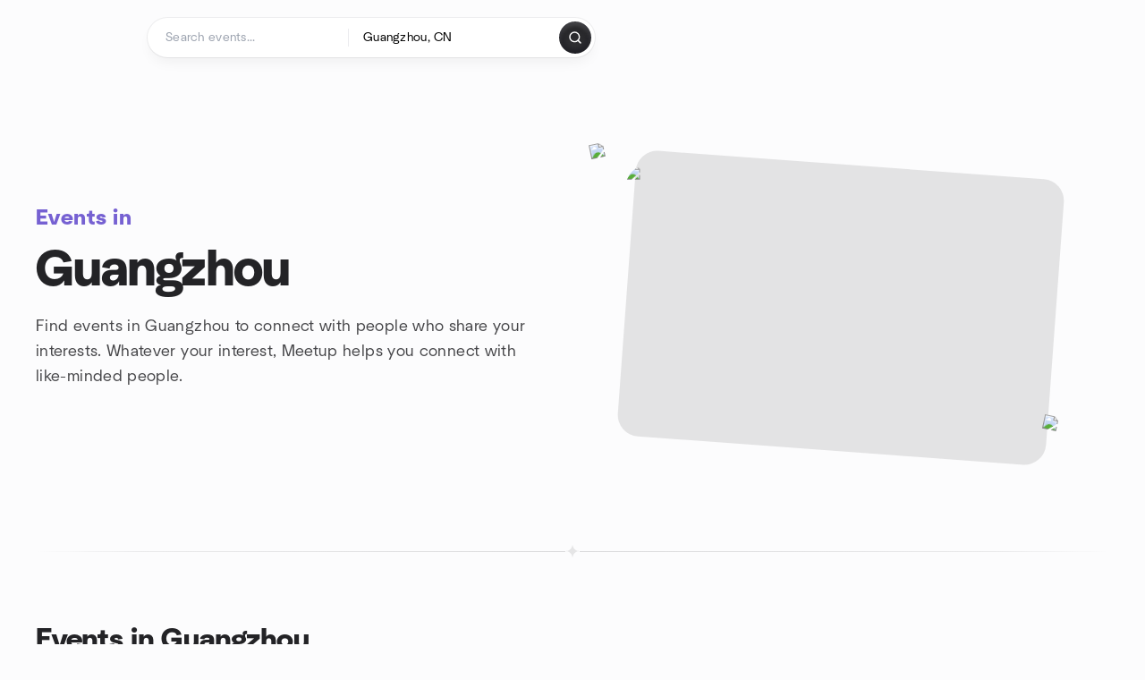

--- FILE ---
content_type: text/html; charset=utf-8
request_url: https://www.meetup.com/find/cn--guangzhou/
body_size: 18147
content:
<!DOCTYPE html><html lang="en-US"><head><meta charSet="utf-8"/><style data-fullcalendar="true"></style><meta name="viewport" content="width=device-width, initial-scale=1"/><meta http-equiv="Content-Type" content="text/html; charset=UTF-8"/><meta name="service" content="web-next"/><meta name="X-Location" content="east"/><meta name="X-Build-Version" content="c249907c7c2ae3bc4a10dfc0919921f7a13a09a0"/><link rel="preload" as="script" href="https://apps.rokt.com/wsdk/integrations/launcher.js"/><link rel="icon" href="https://secure.meetupstatic.com/next/images/favicon.ico" type="image/x-icon" sizes="any"/><link rel="shortcut icon" href="https://secure.meetupstatic.com/next/images/favicon.ico"/><link rel="apple-touch-icon" sizes="120x120" href="https://secure.meetupstatic.com/next/images/general/m_redesign_120x120.png"/><link rel="apple-touch-icon" sizes="152x152" href="https://secure.meetupstatic.com/next/images/general/m_redesign_152x152.png"/><link rel="apple-touch-icon" sizes="167x167" href="https://secure.meetupstatic.com/next/images/general/m_redesign_167x167.png"/><link rel="shortcut icon" sizes="128x128" href="https://secure.meetupstatic.com/next/images/general/m_redesign_128x128.png"/><link rel="shortcut icon" sizes="196x196" href="https://secure.meetupstatic.com/next/images/general/m_redesign_196x196.png"/><link rel="preload" href="/_next/static/media/Graphik-Regular.7c14ed95.woff2" as="font" type="font/woff2" crossorigin="true"/><link rel="preload" href="/_next/static/media/Graphik-Bold.9ca67fd8.woff2" as="font" type="font/woff2" crossorigin="true"/><link rel="preload" href="/_next/static/media/Graphik-Semibold.0c4bd776.woff2" as="font" type="font/woff2" crossorigin="true"/><link rel="preload" href="/_next/static/media/Graphik-Medium.4251d5ac.woff2" as="font" type="font/woff2" crossorigin="true"/><link rel="preload" href="/_next/static/media/NeuSans-Regular.1ca3b39b.woff2" as="font" type="font/woff2" crossorigin="anonymous"/><link rel="preload" href="/_next/static/media/NeuSans-Medium.7b11edcf.woff2" as="font" type="font/woff2" crossorigin="anonymous"/><link rel="preload" href="/_next/static/media/NeuSans-Bold.5c45f750.woff2" as="font" type="font/woff2" crossorigin="anonymous"/><link rel="preload" href="/_next/static/media/NeuSans-Book.27256a60.woff2" as="font" type="font/woff2" crossorigin="anonymous"/><link rel="preload" href="/_next/static/media/Grandstander/Grandstander-SemiBold.ttf" as="font" type="font/truetype" crossorigin="anonymous"/><script type="text/javascript" src="//script.crazyegg.com/pages/scripts/0118/4627.js" async=""></script><link rel="preload" href="https://www.facebook.com/tr?id=792405807634160&amp;ev=PageView&amp;noscript=1" as="image" fetchpriority="high"/><script type="application/ld+json">{"@type":"Organization","@context":"https://schema.org","url":"https://www.meetup.com/find/cn--guangzhou/","name":"Meetup","logo":"https://secure.meetupstatic.com/next/images/general/m_redesign_630x630.png","sameAs":["https://www.facebook.com/meetup/","https://twitter.com/Meetup/","https://www.youtube.com/meetup","https://www.instagram.com/meetup/"]}</script><title>Events in Guangzhou | Meetup</title><meta name="description" content="Find events in Guangzhou to connect with people who share your interests. Whatever your interest, Meetup helps you connect with like-minded people."/><meta property="fb:app_id" content="2403839689"/><meta property="og:site_name" content="Meetup"/><meta property="og:type" content="article"/><meta property="og:title" content="Events in Guangzhou | Meetup"/><meta property="og:description" content="Find events in Guangzhou to connect with people who share your interests. Whatever your interest, Meetup helps you connect with like-minded people."/><meta property="og:url" content="https://www.meetup.com/find/cn--guangzhou/"/><meta property="og:image" content="https://secure.meetupstatic.com/next/images/shared/meetup-flyer.png"/><meta property="al:android:app_name" content="Meetup"/><meta property="al:android:package" content="com.meetup"/><meta property="al:ios:app_store_id" content="375990038"/><meta property="al:ios:app_name" content="Meetup"/><meta property="al:web:should_fallback" content="true"/><meta property="al:android:url" content="meetup://"/><meta property="al:ios:url" content="meetup://"/><meta property="al:web:url" content="https://www.meetup.com/"/><meta property="twitter:card" content="summary_large_image"/><meta property="twitter:site" content="@meetup"/><meta property="twitter:image" content="https://secure.meetupstatic.com/next/images/shared/meetup-flyer.png"/><meta property="twitter:description" content="Find events in Guangzhou to connect with people who share your interests. Whatever your interest, Meetup helps you connect with like-minded people."/><meta property="twitter:app:id:iphone" content="375990038"/><meta property="twitter:app:name:iphone" content="Meetup"/><meta property="twitter:app:id:ipad" content="375990038"/><meta property="twitter:app:name:ipad" content="Meetup"/><meta property="twitter:app:id:googleplay" content="com.meetup"/><meta property="twitter:app:name:googleplay" content="Meetup"/><meta name="robots" content="index, follow"/><link rel="canonical" href="https://www.meetup.com/find/cn--guangzhou/"/><link rel="preconnect" href="https://secure.meetupstatic.com"/><link rel="dns-prefetch" href="https://secure.meetupstatic.com"/><link rel="preconnect" href="https://secure-content.meetupstatic.com"/><link rel="dns-prefetch" href="https://secure-content.meetupstatic.com"/><link rel="preconnect" href="https://www.googletagmanager.com"/><link rel="dns-prefetch" href="https://www.googletagmanager.com"/><link rel="preload" as="image" imageSrcSet="https://secure.meetupstatic.com/next/static/media/placeholder.b90fcd9a.jpg?w=640 640w, https://secure.meetupstatic.com/next/static/media/placeholder.b90fcd9a.jpg?w=750 750w, https://secure.meetupstatic.com/next/static/media/placeholder.b90fcd9a.jpg?w=828 828w, https://secure.meetupstatic.com/next/static/media/placeholder.b90fcd9a.jpg?w=1080 1080w, https://secure.meetupstatic.com/next/static/media/placeholder.b90fcd9a.jpg?w=1200 1200w, https://secure.meetupstatic.com/next/static/media/placeholder.b90fcd9a.jpg?w=1920 1920w, https://secure.meetupstatic.com/next/static/media/placeholder.b90fcd9a.jpg?w=2048 2048w, https://secure.meetupstatic.com/next/static/media/placeholder.b90fcd9a.jpg?w=3840 3840w" imageSizes="(min-width: 768px) 412px, 100vw" fetchpriority="high"/><script type="application/ld+json">[{"@context":"https://schema.org","@type":"Event","name":"Weekly Language Exchange","url":"https://www.meetup.com/guangzhou-language-exchange/events/312925490/","description":"","startDate":"2026-01-23T02:30:00.000Z","endDate":"2026-01-23T04:30:00.000Z","eventStatus":"https://schema.org/EventScheduled","image":"/images/fallbacks/redesign/group-cover-3-square.webp","eventAttendanceMode":"https://schema.org/OfflineEventAttendanceMode","location":{"@type":"Place","address":{"@type":"PostalAddress","addressLocality":"","addressRegion":"","addressCountry":""}},"organizer":{"@type":"Organization","name":"Guangzhou Language Exchange","url":"https://www.meetup.com/guangzhou-language-exchange/"},"performer":"Guangzhou Language Exchange"},{"@context":"https://schema.org","@type":"Event","name":"Wednesday Social Run | Shamian Island 沙面岛","url":"https://www.meetup.com/wednesday-social-runs/events/312861221/","description":"","startDate":"2026-01-28T10:00:00.000Z","endDate":"2026-01-28T11:30:00.000Z","eventStatus":"https://schema.org/EventScheduled","image":"/images/fallbacks/redesign/group-cover-4-square.webp","eventAttendanceMode":"https://schema.org/OfflineEventAttendanceMode","location":{"@type":"Place","address":{"@type":"PostalAddress","addressLocality":"","addressRegion":"","addressCountry":""}},"organizer":{"@type":"Organization","name":"Wednesday Social Runs (a Guangzhou Run Club)","url":"https://www.meetup.com/wednesday-social-runs/"},"performer":"Wednesday Social Runs (a Guangzhou Run Club)"},{"@context":"https://schema.org","@type":"Event","name":"7/2 🧧🏮🎉 Lunar new year social dinner (tentative date)","url":"https://www.meetup.com/guangzhou-social-networking-and-wine-events/events/312726915/","description":"","startDate":"2026-02-07T10:30:00.000Z","endDate":"2026-02-07T12:30:00.000Z","eventStatus":"https://schema.org/EventScheduled","image":"/images/fallbacks/redesign/group-cover-5-square.webp","eventAttendanceMode":"https://schema.org/OfflineEventAttendanceMode","location":{"@type":"Place","address":{"@type":"PostalAddress","addressLocality":"","addressRegion":"","addressCountry":""}},"organizer":{"@type":"Organization","name":"Guangzhou Global Networking & Wine Events","url":"https://www.meetup.com/guangzhou-social-networking-and-wine-events/"},"performer":"Guangzhou Global Networking & Wine Events"},{"@context":"https://schema.org","@type":"Event","name":"Slow City Walk & Photo Walk Through Old Xiguan","url":"https://www.meetup.com/wander-walk-in-canton/events/312894023/","description":"","startDate":"2026-01-25T06:00:00.000Z","endDate":"2026-01-25T08:30:00.000Z","eventStatus":"https://schema.org/EventScheduled","image":"/images/fallbacks/redesign/group-cover-2-square.webp","eventAttendanceMode":"https://schema.org/OfflineEventAttendanceMode","location":{"@type":"Place","address":{"@type":"PostalAddress","addressLocality":"","addressRegion":"","addressCountry":""}},"organizer":{"@type":"Organization","name":"Wander &  Wonder in Canton","url":"https://www.meetup.com/wander-walk-in-canton/"},"performer":"Wander &  Wonder in Canton"},{"@context":"https://schema.org","@type":"Event","name":"Guangzhou Language Hiking Club","url":"https://www.meetup.com/guangzhou-language-exchange-hiking-club/events/312937063/","description":"","startDate":"2026-01-24T01:30:00.000Z","endDate":"2026-01-24T04:30:00.000Z","eventStatus":"https://schema.org/EventScheduled","image":"/images/fallbacks/redesign/group-cover-5-square.webp","eventAttendanceMode":"https://schema.org/OfflineEventAttendanceMode","location":{"@type":"Place","address":{"@type":"PostalAddress","addressLocality":"","addressRegion":"","addressCountry":""}},"organizer":{"@type":"Organization","name":"Guangzhou Language Exchange Hiking Club","url":"https://www.meetup.com/guangzhou-language-exchange-hiking-club/"},"performer":"Guangzhou Language Exchange Hiking Club"},{"@context":"https://schema.org","@type":"Event","name":"Wednesday Social Run | Tianhe Park 天河公园","url":"https://www.meetup.com/wednesday-social-runs/events/312781163/","description":"","startDate":"2026-02-04T10:00:00.000Z","endDate":"2026-02-04T11:30:00.000Z","eventStatus":"https://schema.org/EventScheduled","image":"/images/fallbacks/redesign/group-cover-4-square.webp","eventAttendanceMode":"https://schema.org/OfflineEventAttendanceMode","location":{"@type":"Place","address":{"@type":"PostalAddress","addressLocality":"","addressRegion":"","addressCountry":""}},"organizer":{"@type":"Organization","name":"Wednesday Social Runs (a Guangzhou Run Club)","url":"https://www.meetup.com/wednesday-social-runs/"},"performer":"Wednesday Social Runs (a Guangzhou Run Club)"}]</script><link rel="preload" href="https://secure.meetupstatic.com/photos/event/b/d/3/f/highres_532308447.jpeg" as="image" fetchpriority="high"/><link rel="preload" href="https://secure.meetupstatic.com/photos/event/6/0/5/6/highres_532104662.jpeg" as="image" fetchpriority="high"/><link rel="preload" href="https://secure.meetupstatic.com/photos/event/b/d/3/0/highres_532308432.jpeg" as="image" fetchpriority="high"/><script type="application/ld+json">[{"@context":"https://schema.org","@type":"Event","name":"Weekly Language Exchange","url":"https://www.meetup.com/guangzhou-language-exchange/events/312925490/","description":"","startDate":"2026-01-23T02:30:00.000Z","endDate":"2026-01-23T04:30:00.000Z","eventStatus":"https://schema.org/EventScheduled","image":"/images/fallbacks/redesign/group-cover-3-square.webp","eventAttendanceMode":"https://schema.org/OfflineEventAttendanceMode","location":{"@type":"Place","address":{"@type":"PostalAddress","addressLocality":"","addressRegion":"","addressCountry":""}},"organizer":{"@type":"Organization","name":"Guangzhou Language Exchange","url":"https://www.meetup.com/guangzhou-language-exchange/"},"performer":"Guangzhou Language Exchange"},{"@context":"https://schema.org","@type":"Event","name":"Guangzhou Language Hiking Club","url":"https://www.meetup.com/guangzhou-language-exchange-hiking-club/events/312937063/","description":"","startDate":"2026-01-24T01:30:00.000Z","endDate":"2026-01-24T04:30:00.000Z","eventStatus":"https://schema.org/EventScheduled","image":"/images/fallbacks/redesign/group-cover-5-square.webp","eventAttendanceMode":"https://schema.org/OfflineEventAttendanceMode","location":{"@type":"Place","address":{"@type":"PostalAddress","addressLocality":"","addressRegion":"","addressCountry":""}},"organizer":{"@type":"Organization","name":"Guangzhou Language Exchange Hiking Club","url":"https://www.meetup.com/guangzhou-language-exchange-hiking-club/"},"performer":"Guangzhou Language Exchange Hiking Club"}]</script><script type="application/ld+json">[{"@context":"https://schema.org","@type":"Event","name":"Weekly Language Exchange","url":"https://www.meetup.com/guangzhou-language-exchange/events/312925490/","description":"","startDate":"2026-01-23T02:30:00.000Z","endDate":"2026-01-23T04:30:00.000Z","eventStatus":"https://schema.org/EventScheduled","image":"/images/fallbacks/redesign/group-cover-3-square.webp","eventAttendanceMode":"https://schema.org/OfflineEventAttendanceMode","location":{"@type":"Place","address":{"@type":"PostalAddress","addressLocality":"","addressRegion":"","addressCountry":""}},"organizer":{"@type":"Organization","name":"Guangzhou Language Exchange","url":"https://www.meetup.com/guangzhou-language-exchange/"},"performer":"Guangzhou Language Exchange"},{"@context":"https://schema.org","@type":"Event","name":"Slow City Walk & Photo Walk Through Old Xiguan","url":"https://www.meetup.com/wander-walk-in-canton/events/312894023/","description":"","startDate":"2026-01-25T06:00:00.000Z","endDate":"2026-01-25T08:30:00.000Z","eventStatus":"https://schema.org/EventScheduled","image":"/images/fallbacks/redesign/group-cover-2-square.webp","eventAttendanceMode":"https://schema.org/OfflineEventAttendanceMode","location":{"@type":"Place","address":{"@type":"PostalAddress","addressLocality":"","addressRegion":"","addressCountry":""}},"organizer":{"@type":"Organization","name":"Wander &  Wonder in Canton","url":"https://www.meetup.com/wander-walk-in-canton/"},"performer":"Wander &  Wonder in Canton"},{"@context":"https://schema.org","@type":"Event","name":"Guangzhou Language Hiking Club","url":"https://www.meetup.com/guangzhou-language-exchange-hiking-club/events/312937063/","description":"","startDate":"2026-01-24T01:30:00.000Z","endDate":"2026-01-24T04:30:00.000Z","eventStatus":"https://schema.org/EventScheduled","image":"/images/fallbacks/redesign/group-cover-5-square.webp","eventAttendanceMode":"https://schema.org/OfflineEventAttendanceMode","location":{"@type":"Place","address":{"@type":"PostalAddress","addressLocality":"","addressRegion":"","addressCountry":""}},"organizer":{"@type":"Organization","name":"Guangzhou Language Exchange Hiking Club","url":"https://www.meetup.com/guangzhou-language-exchange-hiking-club/"},"performer":"Guangzhou Language Exchange Hiking Club"}]</script><link rel="preload" href="https://secure.meetupstatic.com/photos/event/a/6/2/highres_518582658.jpeg" as="image" fetchpriority="high"/><link rel="preload" href="https://secure.meetupstatic.com/photos/event/9/e/5/highres_532262533.jpeg" as="image" fetchpriority="high"/><link rel="preload" href="https://secure.meetupstatic.com/photos/event/5/4/d/b/highres_532281723.jpeg" as="image" fetchpriority="high"/><meta name="next-head-count" content="72"/><meta name="next_csrf" content="b8935533-49ca-467f-86cf-e12b205e2345"/><link rel="preconnect" href="https://fonts.googleapis.com"/><link rel="preconnect" href="https://fonts.gstatic.com" crossorigin="anonymous"/><link rel="stylesheet" data-href="https://fonts.googleapis.com/css2?family=Gloria+Hallelujah&amp;display=swap"/><script src="https://accounts.google.com/gsi/client" async="" defer=""></script><link data-next-font="" rel="preconnect" href="/" crossorigin="anonymous"/><link rel="preload" href="/_next/static/css/732b80081f815a7f.css" as="style"/><link rel="stylesheet" href="/_next/static/css/732b80081f815a7f.css" data-n-g=""/><link rel="preload" href="/_next/static/css/463ddba2d21cb19c.css" as="style"/><link rel="stylesheet" href="/_next/static/css/463ddba2d21cb19c.css" data-n-p=""/><noscript data-n-css=""></noscript><script defer="" nomodule="" src="/_next/static/chunks/polyfills-c67a75d1b6f99dc8.js"></script><script src="/_next/static/chunks/webpack-375728eba4f207ff.js" defer=""></script><script src="/_next/static/chunks/framework-431a1bc2254e8974.js" defer=""></script><script src="/_next/static/chunks/main-af3146485c9784d4.js" defer=""></script><script src="/_next/static/chunks/pages/_app-60dd21aeaad3d21c.js" defer=""></script><script src="/_next/static/chunks/75326-6ff682543f5fe5ef.js" defer=""></script><script src="/_next/static/chunks/87720-62ffe5347ec9669b.js" defer=""></script><script src="/_next/static/chunks/55423-85970085daef8938.js" defer=""></script><script src="/_next/static/chunks/92249-cdd1f7225e77e680.js" defer=""></script><script src="/_next/static/chunks/9640-48e4729556451d97.js" defer=""></script><script src="/_next/static/chunks/52667-c3b96fa3d7a8d400.js" defer=""></script><script src="/_next/static/chunks/43949-9c10d5e70b42d7b1.js" defer=""></script><script src="/_next/static/chunks/18230-0bcd161050a2d3cb.js" defer=""></script><script src="/_next/static/chunks/22167-815bbe5b9bec0d4d.js" defer=""></script><script src="/_next/static/chunks/92270-0346364d97efbf56.js" defer=""></script><script src="/_next/static/chunks/38035-ebb029e5ec5dc8b3.js" defer=""></script><script src="/_next/static/chunks/26146-df7798217632531c.js" defer=""></script><script src="/_next/static/chunks/56332-ead8ae9234c04ad2.js" defer=""></script><script src="/_next/static/chunks/44962-f1675afd002b6d7a.js" defer=""></script><script src="/_next/static/chunks/51138-8176fbcde56186b3.js" defer=""></script><script src="/_next/static/chunks/44420-919d4cd916acc736.js" defer=""></script><script src="/_next/static/chunks/81875-6c68c0af41a9b426.js" defer=""></script><script src="/_next/static/chunks/17550-10ab759762053f87.js" defer=""></script><script src="/_next/static/chunks/98725-7a2d3e0d991b7ecd.js" defer=""></script><script src="/_next/static/chunks/93022-2d3099cf190d162e.js" defer=""></script><script src="/_next/static/chunks/13270-a05ebd8b011f622d.js" defer=""></script><script src="/_next/static/chunks/14469-af1676ed7ed1c973.js" defer=""></script><script src="/_next/static/chunks/99798-f36fb43b4cf9799e.js" defer=""></script><script src="/_next/static/chunks/1705-24413e8c274f5824.js" defer=""></script><script src="/_next/static/chunks/25354-63ccf2a8a03eb783.js" defer=""></script><script src="/_next/static/chunks/pages/find/%5Bcity%5D-133594a5bda86346.js" defer=""></script><script src="/_next/static/c249907c7c2ae3bc4a10dfc0919921f7a13a09a0/_buildManifest.js" defer=""></script><script src="/_next/static/c249907c7c2ae3bc4a10dfc0919921f7a13a09a0/_ssgManifest.js" defer=""></script><link rel="stylesheet" href="https://fonts.googleapis.com/css2?family=Gloria+Hallelujah&display=swap"/></head><body class="font-body antialiased"><script>0</script><div id="__next"><noscript><img alt="" fetchpriority="high" width="1" height="1" decoding="async" data-nimg="1" style="color:transparent;display:none" src="https://www.facebook.com/tr?id=792405807634160&amp;ev=PageView&amp;noscript=1"/></noscript><noscript id="google-tag-manager"><iframe title="gtm" src="https://www.googletagmanager.com/ns.html?id=GTM-T2LNGD" height="0" width="0" style="display:none;visibility:hidden"></iframe></noscript> <!-- --> <div role="status" aria-live="polite" class="sr-only"></div><section aria-label="Notifications alt+T" tabindex="-1" aria-live="polite" aria-relevant="additions text" aria-atomic="false"></section><div class=""><a class="text-viridian focus:p-2 bg-white c1r8us06" href="#main">Skip to content</a><div id="a11y-announcement"></div><div class="flex min-h-screen flex-col" id="page" data-event-category="view-city-page_cn--guangzhou"><header id="app-header" class="top-0 z-50 mb-ds2-40 xs:mb-0" style="background-color:var(--background-color)" data-event-label="Header"><div class="peer relative z-50 flex items-center justify-between rounded-b-ds2-24 rounded-t-none px-ds2-40 pb-ds2-16 pt-ds2-20 has-[input:focus]:bg-ds2-surface-fill-primary-enabled"><div class="group flex w-full items-center gap-ds2-32 self-stretch"><div class="flex flex-1 items-center gap-ds2-48"><div class="relative shrink-0"><div class="peer transition-opacity duration-300 hover:opacity-0"><a class="hover:no-underline" href="https://www.meetup.com/"><div style="color:#FF4A79;width:125px;height:34px"></div></a></div><div class="pointer-events-none absolute inset-0 z-0 flex items-center justify-center opacity-0 transition-opacity duration-300 peer-hover:opacity-100"><button class="inline-flex items-center justify-center rounded-ds2-max max-w-full relative select-none data-[disabled=false]:active:scale-98 transition-all duration-150 before:absolute before:rounded-ds2-max before:z-0 before:opacity-0 data-[disabled=false]:hover:before:opacity-100 before:transition-opacity before:duration-150 data-[disabled=true]:cursor-not-allowed data-[disabled=true]:pointer-events-none hover:no-underline text-ds2-text_button-content-fill-secondary-enabled hover:text-ds2-text_button-content-fill-secondary-hover before:bg-ds2-text_button-base-fill-shared-hover data-[disabled=true]:text-ds2-text_button-content-fill-secondary-disabled gap-ds2-6 ds2-m16 before:-inset-x-ds2-12 before:-inset-y-ds2-6 pointer-events-none" type="button" data-disabled="false"><span class="relative z-10 flex min-w-0 max-w-full items-center justify-center" style="gap:inherit"><span class="relative z-10 flex min-w-0 max-w-full items-center justify-center truncate" style="gap:inherit"><svg xmlns="http://www.w3.org/2000/svg" width="16" height="16" viewBox="0 0 24 24" fill="none" stroke="currentColor" stroke-width="2.146625258399798" stroke-linecap="round" stroke-linejoin="round" class="lucide lucide-house flex-shrink-0" aria-hidden="true"><path d="M15 21v-8a1 1 0 0 0-1-1h-4a1 1 0 0 0-1 1v8"></path><path d="M3 10a2 2 0 0 1 .709-1.528l7-5.999a2 2 0 0 1 2.582 0l7 5.999A2 2 0 0 1 21 10v9a2 2 0 0 1-2 2H5a2 2 0 0 1-2-2z"></path></svg><span class="min-w-0 max-w-full truncate px-ds2-2">Homepage</span></span></span></button></div></div><form id="search-form" class="flex-1 outline-none w-full max-w-[500px] transition-all duration-150 has-[input:focus]:max-w-[600px]"><div class="flex gap-ds2-2 rounded-full bg-ds2-main_search_input-base-fill-primary-enabled p-ds2-4 shadow-ds2-shadow-main-search-input-base-primary-enabled has-[:focus]:bg-ds2-main_search_input-base-fill-primary-active has-[:focus]:shadow-none"><div class="group/locationInputContainer relative flex flex-1 rounded-full py-ds2-8 pl-ds2-16 hover:bg-ds2-main_search_input-base-fill-secondary-hover has-[:focus]:bg-ds2-main_search_input-base-fill-secondary-active has-[:focus]:shadow-ds2-shadow-main-search-input-base-secondary-active" data-event-category="Top Nav - Search"><input id="keyword-bar-in-search" name="keywords" placeholder="Search events..." aria-label="Search events..." autoComplete="on" class="placeholder:text-ds2-input-text-field-fill-enabled ds2-r14 w-0 flex-1 appearance-none truncate border-r border-ds2-surface-stroke-secondary-enabled bg-transparent outline-none placeholder:ds2-r14 hover:border-transparent focus:border-transparent" data-element-name="keyword-bar-in-search" data-event-label="Keyword search" value=""/><input id="hidden-location-search-submit" data-testid="hidden-location-search-submit" type="submit" class="sr-only absolute -left-[384px] sm:hidden" value="Submit"/><button class="items-center justify-center rounded-full transition-all select-none after:absolute after:-inset-ds2-6 after:rounded-full after:transition-all disabled:after:bg-transparent disabled:active:scale-100 active:scale-92 hover:after:bg-ds2-icon_button-base-fill-tertiary-hover absolute top-1/2 -translate-y-1/2 right-[10px] opacity-0 group-has-[input:focus]/locationInputContainer:opacity-100 hidden" type="button" data-disabled="false"><svg xmlns="http://www.w3.org/2000/svg" width="16" height="16" viewBox="0 0 24 24" fill="none" stroke="currentColor" stroke-width="1.6099689437998486" stroke-linecap="round" stroke-linejoin="round" class="lucide lucide-x text-ds2-icon_button-icon-fill-tertiary-enabled hover:text-ds2-icon_button-icon-fill-tertiary-hover" aria-hidden="true"><path d="M18 6 6 18"></path><path d="m6 6 12 12"></path></svg></button></div><div class="relative flex flex-1 rounded-full py-ds2-8 pl-ds2-16 hover:bg-ds2-main_search_input-base-fill-secondary-hover has-[:focus]:bg-ds2-main_search_input-base-fill-secondary-active has-[:focus]:shadow-ds2-shadow-main-search-input-base-secondary-active"><div class="group/eventsInputContainer relative flex w-full" data-testid="SearchTypeahead" role="combobox" aria-haspopup="listbox" aria-owns="location-typeahead-header-search-menu" aria-expanded="false"><input tabindex="0" placeholder="Neighborhood, city or zip" aria-label="Search for location by city or zip code" data-element-name="header-search" data-event-label="Location search" aria-expanded="false" aria-autocomplete="list" aria-controls="location-typeahead-header-search-menu" data-event-category="header" role="combobox" class="placeholder:text-ds2-input-text-field-fill-enabled ds2-r14 w-0 flex-1 appearance-none bg-transparent outline-none placeholder:ds2-r14 truncate" id="location-typeahead-header-search" aria-labelledby="location-typeahead-header-search-label" autoComplete="off" value="Guangzhou, CN"/><button class="relative inline-flex items-center justify-center rounded-full transition-all select-none after:absolute after:-inset-ds2-6 after:rounded-full after:transition-all disabled:after:bg-transparent disabled:active:scale-100 active:scale-92 hover:after:bg-ds2-icon_button-base-fill-tertiary-hover ml-ds2-4 mr-ds2-10 opacity-0 group-has-[input:focus]/eventsInputContainer:opacity-100" type="button" data-disabled="false"><svg xmlns="http://www.w3.org/2000/svg" width="16" height="16" viewBox="0 0 24 24" fill="none" stroke="currentColor" stroke-width="1.6099689437998486" stroke-linecap="round" stroke-linejoin="round" class="lucide lucide-x text-ds2-icon_button-icon-fill-tertiary-enabled hover:text-ds2-icon_button-icon-fill-tertiary-hover" aria-hidden="true"><path d="M18 6 6 18"></path><path d="m6 6 12 12"></path></svg></button></div></div><div class="flex items-center self-stretch pl-[14px]"><button class="inline-flex items-center justify-center rounded-ds2-max max-w-full min-w-0 select-none data-[disabled=false]:active:scale-98 data-[disabled=true]:cursor-not-allowed data-[disabled=true]:pointer-events-none hover:no-underline relative text-ds2-button-content-fill-primary-enabled data-[disabled=false]:bg-ds2-button-base-fill-primary-enabled shadow-ds2-shadow-button-base-primary-enabled hover:shadow-ds2-shadow-button-base-primary-hover active:shadow-ds2-shadow-button-base-primary-pressed data-[disabled=true]:text-ds2-button-content-fill-primary-disabled data-[disabled=true]:bg-ds2-button-base-fill-primary-disabled data-[disabled=true]:shadow-ds2-shadow-button-base-primary-disabled transition-all duration-150 before:absolute before:inset-0 before:z-0 before:bg-ds2-button-base-fill-primary-hover before:shadow-ds2-shadow-button-base-primary-hover before:rounded-ds2-max before:opacity-0 before:transition-opacity before:duration-150 data-[disabled=false]:hover:before:opacity-100 after:absolute after:inset-0 after:z-0 after:bg-ds2-button-base-fill-primary-pressed after:shadow-ds2-shadow-button-base-primary-pressed after:rounded-ds2-max after:opacity-0 after:transition-opacity after:duration-150 data-[disabled=false]:active:after:opacity-100 gap-ds2-8 ds2-m14 p-ds2-10" id="location-search-submit" data-testid="location-search-submit" aria-label="Search events..." data-element-name="header-searchBarButton" data-event-label="Search submit" type="submit" data-disabled="false"><span class="relative z-10 flex min-w-0 max-w-full items-center justify-center overflow-hidden" style="gap:inherit"><span class="flex min-w-0 max-w-full items-center justify-center overflow-hidden" style="gap:inherit"><svg xmlns="http://www.w3.org/2000/svg" width="16" height="16" viewBox="0 0 24 24" fill="none" stroke="currentColor" stroke-width="2.146625258399798" stroke-linecap="round" stroke-linejoin="round" class="lucide lucide-search shrink-0" aria-hidden="true"><path d="m21 21-4.34-4.34"></path><circle cx="11" cy="11" r="8"></circle></svg></span></span></button></div></div></form></div></div></div><div class="pointer-events-none fixed inset-0 z-40 bg-ds2-overlay-fill-quaternary-enabled opacity-0 transition-opacity duration-200 peer-has-[input:focus]:pointer-events-auto peer-has-[input:focus]:opacity-100"></div></header><div class="flex flex-grow flex-col z-10 pb-ds2-56 lg:pb-ds2-120"><main id="main"><header><section class="py-ds2-16 md:py-ds2-64 pb-ds2-40 pt-ds2-16 md:pb-ds2-40 md:pt-ds2-16 lg:py-ds2-64"><div class="px-ds2-20"><div class="flex flex-col gap-ds2-44 ds2-container-lg md:flex-row md:items-center md:gap-ds2-44"><div class="w-full md:flex-1"><div class="mb-ds2-16"><div class="ds2-b18 mb-ds2-6 bg-ds2-text-fill-brand_primary-enabled bg-clip-text text-transparent lg:ds2-b24 lg:mb-ds2-12">Events in</div><h1 class="ds2-b28 text-ds2-text-fill-primary-enabled lg:ds2-b56">Guangzhou</h1></div><div class="relative"><p class="ds2-r16 text-ds2-text-fill-secondary-enabled lg:ds2-r18">Find events in Guangzhou to connect with people who share your interests. Whatever your interest, Meetup helps you connect with <span class="relative inline-block">like-minded people.<span class="absolute -bottom-ds2-16 left-1/2 -translate-x-1/2"><div class="pointer-events-none inline-flex select-none text-ds2-visual-fill-purple" style="width:150px;height:10px"></div></span></span></p></div></div><div class="relative min-h-[280px] w-full md:h-[400px] md:flex-1"><div class="absolute inset-0 rotate-[4.2deg] rounded-ds2-24 bg-black opacity-10 md:inset-auto md:left-1/2 md:top-1/2 md:size-4/5 md:-translate-x-1/2 md:-translate-y-1/2"></div><div class="absolute inset-0 rotate-[-0.18deg] overflow-hidden rounded-ds2-24 md:left-1/2 md:top-1/2 md:size-4/5 md:-translate-x-1/2 md:-translate-y-1/2"><img alt="Events in Guangzhou" fetchpriority="high" decoding="async" data-nimg="fill" class="object-cover" style="position:absolute;height:100%;width:100%;left:0;top:0;right:0;bottom:0;color:transparent" sizes="(min-width: 768px) 412px, 100vw" srcSet="https://secure.meetupstatic.com/next/static/media/placeholder.b90fcd9a.jpg?w=640 640w, https://secure.meetupstatic.com/next/static/media/placeholder.b90fcd9a.jpg?w=750 750w, https://secure.meetupstatic.com/next/static/media/placeholder.b90fcd9a.jpg?w=828 828w, https://secure.meetupstatic.com/next/static/media/placeholder.b90fcd9a.jpg?w=1080 1080w, https://secure.meetupstatic.com/next/static/media/placeholder.b90fcd9a.jpg?w=1200 1200w, https://secure.meetupstatic.com/next/static/media/placeholder.b90fcd9a.jpg?w=1920 1920w, https://secure.meetupstatic.com/next/static/media/placeholder.b90fcd9a.jpg?w=2048 2048w, https://secure.meetupstatic.com/next/static/media/placeholder.b90fcd9a.jpg?w=3840 3840w" src="https://secure.meetupstatic.com/next/static/media/placeholder.b90fcd9a.jpg?w=3840"/></div><div class="absolute left-ds2-24 top-ds2-12 z-20 hidden -rotate-12 md:block"><img alt="people1 icon" loading="lazy" width="55" height="55" decoding="async" data-nimg="1" class="text-ds2-visual-fill-purple" style="color:transparent" srcSet="https://secure.meetupstatic.com/next/images/complex-icons/branded/people-1.webp?w=64 1x, https://secure.meetupstatic.com/next/images/complex-icons/branded/people-1.webp?w=128 2x" src="https://secure.meetupstatic.com/next/images/complex-icons/branded/people-1.webp?w=128"/></div><div class="absolute right-ds2-0 top-ds2-0 z-20 hidden rotate-12 md:block"><div class="pointer-events-none inline-flex select-none text-ds2-visual-fill-orange" style="width:65px;height:65px"></div></div><div class="absolute bottom-ds2-12 right-ds2-24 z-20 hidden rotate-12 md:block"><img alt="calendar icon" loading="lazy" width="55" height="55" decoding="async" data-nimg="1" class="text-ds2-visual-fill-magenta" style="color:transparent" srcSet="https://secure.meetupstatic.com/next/images/complex-icons/branded/calendar.webp?w=64 1x, https://secure.meetupstatic.com/next/images/complex-icons/branded/calendar.webp?w=128 2x" src="https://secure.meetupstatic.com/next/images/complex-icons/branded/calendar.webp?w=128"/></div></div></div></div></section></header><div><div class="px-ds2-20"><div class="ds2-container-lg"><div class="flex w-full items-center gap-ds2-8"><div class="h-px flex-1 bg-ds2-section-separator-base-stroke-left"></div><svg width="16" height="16" viewBox="0 0 16 16" fill="none" xmlns="http://www.w3.org/2000/svg" class="size-ds2-16 shrink-0 fill-ds2-section_separator-icon-fill-enabled"><path d="M8 0C8 0 8 8 0 8C8 8 8 16 8 16C8 16 8 8 16 8C8 8 8 0 8 0Z"></path></svg><div class="h-px flex-1 bg-ds2-section-separator-base-stroke-right"></div></div></div></div></div><article><div class="pb-ds2-32 pt-ds2-40 md:pb-ds2-40 md:pt-ds2-48 lg:pb-ds2-48 lg:pt-ds2-72 space-y-ds2-28 md:space-y-ds2-40 lg:space-y-ds2-48"><div class="px-ds2-20"><div class="ds2-container-lg"><div class="flex w-full flex-col gap-ds2-2 md:flex-row md:items-end md:justify-between md:gap-ds2-16 lg:flex-row lg:items-end lg:justify-between lg:gap-ds2-16"><div class="flex min-w-0 flex-col gap-ds2-2 md:gap-ds2-4"><h2 class="ds2-b24 text-ds2-text-fill-primary-enabled lg:ds2-b32">Events in Guangzhou</h2><p class="ds2-r16 text-ds2-text-fill-secondary-enabled lg:ds2-r18">Browse the most popular activities in Guangzhou</p></div><button class="inline-flex items-center justify-center rounded-ds2-max max-w-full relative select-none data-[disabled=false]:active:scale-98 transition-all duration-150 before:absolute before:rounded-ds2-max before:z-0 before:opacity-0 data-[disabled=false]:hover:before:opacity-100 before:transition-opacity before:duration-150 data-[disabled=true]:cursor-not-allowed data-[disabled=true]:pointer-events-none hover:no-underline text-ds2-text_button-content-fill-brand_primary-enabled hover:text-ds2-text_button-content-fill-brand_primary-hover before:bg-ds2-text_button-base-fill-shared-hover data-[disabled=true]:text-ds2-text_button-content-fill-brand_primary-disabled gap-ds2-6 ds2-m16 before:-inset-x-ds2-12 before:-inset-y-ds2-6 self-start md:flex-shrink-0 md:self-auto lg:flex-shrink-0 lg:self-auto" type="button" data-disabled="false"><span class="relative z-10 flex min-w-0 max-w-full items-center justify-center" style="gap:inherit"><span class="relative z-10 flex min-w-0 max-w-full items-center justify-center truncate" style="gap:inherit"><span class="min-w-0 max-w-full truncate px-ds2-2"><a data-event-label="city-page-cn--guangzhou-see-all-click" style="text-decoration:none" href="/find/?location=cn--guangzhou">See all</a></span></span></span></button></div></div></div><div class="lg:px-ds2-20"><div class="relative ds2-container-lg lg:static"><div class="pointer-events-none absolute inset-y-0 left-0 z-10 w-ds2-20 bg-gradient-to-r from-ds2-surface-fill-secondary-enabled to-transparent lg:hidden"></div><div class="pointer-events-none absolute inset-y-0 right-0 z-10 w-ds2-20 bg-gradient-to-l from-ds2-surface-fill-secondary-enabled to-transparent lg:hidden"></div><div class="flex -translate-y-ds2-4 gap-ds2-20 overflow-x-auto px-ds2-20 pt-ds2-4 no-scrollbar lg:grid lg:grid-cols-4 lg:gap-ds2-24 lg:px-0"><div class="w-[282px] max-w-[282px] flex-shrink-0 lg:w-auto lg:min-w-0 lg:max-w-none"><div data-recommendationid="" data-recommendationsource="" data-eventref="312925490" data-element-name="city-page-cn--guangzhou-event-card-click" data-testid="city-page-cn--guangzhou-event-card-click" class="relative flex w-full flex-col overflow-hidden transition-all duration-200 hover:-translate-y-ds2-4 active:scale-98"><a href="https://www.meetup.com/guangzhou-language-exchange/events/312925490/?eventOrigin=city_most_popular_event" class="group inline size-full cursor-pointer hover:no-underline" data-event-label="Event Card"><div class="relative flex aspect-[127/68] flex-shrink-0 items-center justify-center overflow-hidden rounded-ds2-24 transition-all duration-200 group-hover:scale-98 bg-ds2-surface-fill-tertiary-enabled"><div aria-hidden="true" role="presentation" class="Shimmer_shimmer__hHuAx absolute inset-0"></div><div class="absolute left-ds2-12 top-ds2-12 z-10 flex flex-col items-start gap-ds2-4"></div><div><img alt="Weekly Language Exchange" fetchpriority="high" width="400" height="180" decoding="async" data-nimg="1" class="size-full object-cover object-center" style="color:transparent" src="https://secure.meetupstatic.com/photos/event/a/6/2/highres_518582658.jpeg"/></div><div class="absolute right-ds2-8 top-ds2-8 z-10 flex items-center gap-ds2-10"><div class="opacity-100 transition-opacity duration-200 md:opacity-0 md:group-hover:opacity-100"><button class="relative inline-flex items-center justify-center rounded-full transition-all select-none after:absolute after:-inset-ds2-6 after:rounded-full after:transition-all disabled:after:bg-transparent disabled:active:scale-100 active:scale-92 bg-ds2-icon_button-base-fill-filled_inverted-enabled hover:bg-ds2-icon_button-base-fill-filled_inverted-hover p-ds2-6 after:hidden backdrop-blur-sm" data-element-name="event_card-share-click" data-event-label="Share Event" data-testid="share-btn-redesign" type="button" data-disabled="false"><svg xmlns="http://www.w3.org/2000/svg" width="20" height="20" viewBox="0 0 24 24" fill="none" stroke="currentColor" stroke-width="1.8" stroke-linecap="round" stroke-linejoin="round" class="lucide lucide-share text-ds2-icon_button-icon-fill-filled_inverted-enabled hover:text-ds2-icon_button-icon-fill-filled_inverted-hover" aria-hidden="true"><path d="M12 2v13"></path><path d="m16 6-4-4-4 4"></path><path d="M4 12v8a2 2 0 0 0 2 2h12a2 2 0 0 0 2-2v-8"></path></svg></button></div></div></div><div class="flex flex-col pt-ds2-16"><h3 class="ds2-m18 line-clamp-2 max-w-full text-ds2-text-fill-primary-enabled" title="Weekly Language Exchange">Weekly Language Exchange</h3><div class="ds2-r14 mt-ds2-4 flex items-center text-ds2-text-fill-tertiary-enabled"><div class="ds2-r14 min-w-0 truncate text-ds2-text-fill-tertiary-enabled"><div class="ds2-r16 flex flex-col leading-5 tracking-tight ds2-r14 min-w-0 truncate text-ds2-text-fill-tertiary-enabled"><time class="ds2-r14 min-w-0 truncate text-ds2-text-fill-tertiary-enabled" dateTime="2026-01-23T02:30:00+08:00[Asia/Shanghai]" title="Fri Jan 23 2026 02:30:00 GMT+0000 (Coordinated Universal Time)">Fri, Jan 23 · 10:30 AM CST</time></div></div></div><div class="ds2-r14 mt-ds2-2 flex items-center text-ds2-text-fill-tertiary-enabled"><div class="flex-shrink min-w-0 truncate">by Guangzhou Language Exchange</div></div></div></a></div></div><div class="w-[282px] max-w-[282px] flex-shrink-0 lg:w-auto lg:min-w-0 lg:max-w-none"><div data-recommendationid="" data-recommendationsource="" data-eventref="312861221" data-element-name="city-page-cn--guangzhou-event-card-click" data-testid="city-page-cn--guangzhou-event-card-click" class="relative flex w-full flex-col overflow-hidden transition-all duration-200 hover:-translate-y-ds2-4 active:scale-98"><a href="https://www.meetup.com/wednesday-social-runs/events/312861221/?eventOrigin=city_most_popular_event" class="group inline size-full cursor-pointer hover:no-underline" data-event-label="Event Card"><div class="relative flex aspect-[127/68] flex-shrink-0 items-center justify-center overflow-hidden rounded-ds2-24 transition-all duration-200 group-hover:scale-98 bg-ds2-surface-fill-tertiary-enabled"><div aria-hidden="true" role="presentation" class="Shimmer_shimmer__hHuAx absolute inset-0"></div><div class="absolute left-ds2-12 top-ds2-12 z-10 flex flex-col items-start gap-ds2-4"></div><div><img alt="Wednesday Social Run | Shamian Island 沙面岛" fetchpriority="high" width="400" height="180" decoding="async" data-nimg="1" class="size-full object-cover object-center" style="color:transparent" src="https://secure.meetupstatic.com/photos/event/b/d/3/f/highres_532308447.jpeg"/></div><div class="absolute right-ds2-8 top-ds2-8 z-10 flex items-center gap-ds2-10"><div class="opacity-100 transition-opacity duration-200 md:opacity-0 md:group-hover:opacity-100"><button class="relative inline-flex items-center justify-center rounded-full transition-all select-none after:absolute after:-inset-ds2-6 after:rounded-full after:transition-all disabled:after:bg-transparent disabled:active:scale-100 active:scale-92 bg-ds2-icon_button-base-fill-filled_inverted-enabled hover:bg-ds2-icon_button-base-fill-filled_inverted-hover p-ds2-6 after:hidden backdrop-blur-sm" data-element-name="event_card-share-click" data-event-label="Share Event" data-testid="share-btn-redesign" type="button" data-disabled="false"><svg xmlns="http://www.w3.org/2000/svg" width="20" height="20" viewBox="0 0 24 24" fill="none" stroke="currentColor" stroke-width="1.8" stroke-linecap="round" stroke-linejoin="round" class="lucide lucide-share text-ds2-icon_button-icon-fill-filled_inverted-enabled hover:text-ds2-icon_button-icon-fill-filled_inverted-hover" aria-hidden="true"><path d="M12 2v13"></path><path d="m16 6-4-4-4 4"></path><path d="M4 12v8a2 2 0 0 0 2 2h12a2 2 0 0 0 2-2v-8"></path></svg></button></div></div></div><div class="flex flex-col pt-ds2-16"><h3 class="ds2-m18 line-clamp-2 max-w-full text-ds2-text-fill-primary-enabled" title="Wednesday Social Run | Shamian Island 沙面岛">Wednesday Social Run | Shamian Island 沙面岛</h3><div class="ds2-r14 mt-ds2-4 flex items-center text-ds2-text-fill-tertiary-enabled"><div class="ds2-r14 min-w-0 truncate text-ds2-text-fill-tertiary-enabled"><div class="ds2-r16 flex flex-col leading-5 tracking-tight ds2-r14 min-w-0 truncate text-ds2-text-fill-tertiary-enabled"><time class="ds2-r14 min-w-0 truncate text-ds2-text-fill-tertiary-enabled" dateTime="2026-01-28T10:00:00+08:00[Asia/Shanghai]" title="Wed Jan 28 2026 10:00:00 GMT+0000 (Coordinated Universal Time)">Wed, Jan 28 · 6:00 PM CST</time></div></div></div><div class="ds2-r14 mt-ds2-2 flex items-center text-ds2-text-fill-tertiary-enabled"><div class="flex-shrink min-w-0 truncate">by Wednesday Social Runs (a Guangzhou Run Club)</div></div></div></a></div></div><div class="w-[282px] max-w-[282px] flex-shrink-0 lg:w-auto lg:min-w-0 lg:max-w-none"><div data-recommendationid="" data-recommendationsource="" data-eventref="312726915" data-element-name="city-page-cn--guangzhou-event-card-click" data-testid="city-page-cn--guangzhou-event-card-click" class="relative flex w-full flex-col overflow-hidden transition-all duration-200 hover:-translate-y-ds2-4 active:scale-98"><a href="https://www.meetup.com/guangzhou-social-networking-and-wine-events/events/312726915/?eventOrigin=city_most_popular_event" class="group inline size-full cursor-pointer hover:no-underline" data-event-label="Event Card"><div class="relative flex aspect-[127/68] flex-shrink-0 items-center justify-center overflow-hidden rounded-ds2-24 transition-all duration-200 group-hover:scale-98 bg-ds2-surface-fill-tertiary-enabled"><div aria-hidden="true" role="presentation" class="Shimmer_shimmer__hHuAx absolute inset-0"></div><div class="absolute left-ds2-12 top-ds2-12 z-10 flex flex-col items-start gap-ds2-4"></div><div><img alt="7/2 🧧🏮🎉 Lunar new year social dinner (tentative date)" fetchpriority="high" width="400" height="180" decoding="async" data-nimg="1" class="size-full object-cover object-center" style="color:transparent" src="https://secure.meetupstatic.com/photos/event/6/0/5/6/highres_532104662.jpeg"/></div><div class="absolute right-ds2-8 top-ds2-8 z-10 flex items-center gap-ds2-10"><div class="opacity-100 transition-opacity duration-200 md:opacity-0 md:group-hover:opacity-100"><button class="relative inline-flex items-center justify-center rounded-full transition-all select-none after:absolute after:-inset-ds2-6 after:rounded-full after:transition-all disabled:after:bg-transparent disabled:active:scale-100 active:scale-92 bg-ds2-icon_button-base-fill-filled_inverted-enabled hover:bg-ds2-icon_button-base-fill-filled_inverted-hover p-ds2-6 after:hidden backdrop-blur-sm" data-element-name="event_card-share-click" data-event-label="Share Event" data-testid="share-btn-redesign" type="button" data-disabled="false"><svg xmlns="http://www.w3.org/2000/svg" width="20" height="20" viewBox="0 0 24 24" fill="none" stroke="currentColor" stroke-width="1.8" stroke-linecap="round" stroke-linejoin="round" class="lucide lucide-share text-ds2-icon_button-icon-fill-filled_inverted-enabled hover:text-ds2-icon_button-icon-fill-filled_inverted-hover" aria-hidden="true"><path d="M12 2v13"></path><path d="m16 6-4-4-4 4"></path><path d="M4 12v8a2 2 0 0 0 2 2h12a2 2 0 0 0 2-2v-8"></path></svg></button></div></div></div><div class="flex flex-col pt-ds2-16"><h3 class="ds2-m18 line-clamp-2 max-w-full text-ds2-text-fill-primary-enabled" title="7/2 🧧🏮🎉 Lunar new year social dinner (tentative date)">7/2 🧧🏮🎉 Lunar new year social dinner (tentative date)</h3><div class="ds2-r14 mt-ds2-4 flex items-center text-ds2-text-fill-tertiary-enabled"><div class="ds2-r14 min-w-0 truncate text-ds2-text-fill-tertiary-enabled"><div class="ds2-r16 flex flex-col leading-5 tracking-tight ds2-r14 min-w-0 truncate text-ds2-text-fill-tertiary-enabled"><time class="ds2-r14 min-w-0 truncate text-ds2-text-fill-tertiary-enabled" dateTime="2026-02-07T10:30:00+08:00[Asia/Shanghai]" title="Sat Feb 07 2026 10:30:00 GMT+0000 (Coordinated Universal Time)">Sat, Feb 7 · 6:30 PM CST</time></div></div></div><div class="ds2-r14 mt-ds2-2 flex items-center text-ds2-text-fill-tertiary-enabled"><div class="flex-shrink min-w-0 truncate">by Guangzhou Global Networking &amp; Wine Events</div></div></div></a></div></div><div class="w-[282px] max-w-[282px] flex-shrink-0 lg:w-auto lg:min-w-0 lg:max-w-none"><div data-recommendationid="" data-recommendationsource="" data-eventref="312894023" data-element-name="city-page-cn--guangzhou-event-card-click" data-testid="city-page-cn--guangzhou-event-card-click" class="relative flex w-full flex-col overflow-hidden transition-all duration-200 hover:-translate-y-ds2-4 active:scale-98"><a href="https://www.meetup.com/wander-walk-in-canton/events/312894023/?eventOrigin=city_most_popular_event" class="group inline size-full cursor-pointer hover:no-underline" data-event-label="Event Card"><div class="relative flex aspect-[127/68] flex-shrink-0 items-center justify-center overflow-hidden rounded-ds2-24 transition-all duration-200 group-hover:scale-98 bg-ds2-surface-fill-tertiary-enabled"><div aria-hidden="true" role="presentation" class="Shimmer_shimmer__hHuAx absolute inset-0"></div><div class="absolute left-ds2-12 top-ds2-12 z-10 flex flex-col items-start gap-ds2-4"></div><div><img alt="Slow City Walk &amp; Photo Walk Through Old Xiguan" fetchpriority="high" width="400" height="180" decoding="async" data-nimg="1" class="size-full object-cover object-center" style="color:transparent" src="https://secure.meetupstatic.com/photos/event/9/e/5/highres_532262533.jpeg"/></div><div class="absolute right-ds2-8 top-ds2-8 z-10 flex items-center gap-ds2-10"><div class="opacity-100 transition-opacity duration-200 md:opacity-0 md:group-hover:opacity-100"><button class="relative inline-flex items-center justify-center rounded-full transition-all select-none after:absolute after:-inset-ds2-6 after:rounded-full after:transition-all disabled:after:bg-transparent disabled:active:scale-100 active:scale-92 bg-ds2-icon_button-base-fill-filled_inverted-enabled hover:bg-ds2-icon_button-base-fill-filled_inverted-hover p-ds2-6 after:hidden backdrop-blur-sm" data-element-name="event_card-share-click" data-event-label="Share Event" data-testid="share-btn-redesign" type="button" data-disabled="false"><svg xmlns="http://www.w3.org/2000/svg" width="20" height="20" viewBox="0 0 24 24" fill="none" stroke="currentColor" stroke-width="1.8" stroke-linecap="round" stroke-linejoin="round" class="lucide lucide-share text-ds2-icon_button-icon-fill-filled_inverted-enabled hover:text-ds2-icon_button-icon-fill-filled_inverted-hover" aria-hidden="true"><path d="M12 2v13"></path><path d="m16 6-4-4-4 4"></path><path d="M4 12v8a2 2 0 0 0 2 2h12a2 2 0 0 0 2-2v-8"></path></svg></button></div></div></div><div class="flex flex-col pt-ds2-16"><h3 class="ds2-m18 line-clamp-2 max-w-full text-ds2-text-fill-primary-enabled" title="Slow City Walk &amp; Photo Walk Through Old Xiguan">Slow City Walk &amp; Photo Walk Through Old Xiguan</h3><div class="ds2-r14 mt-ds2-4 flex items-center text-ds2-text-fill-tertiary-enabled"><div class="ds2-r14 min-w-0 truncate text-ds2-text-fill-tertiary-enabled"><div class="ds2-r16 flex flex-col leading-5 tracking-tight ds2-r14 min-w-0 truncate text-ds2-text-fill-tertiary-enabled"><time class="ds2-r14 min-w-0 truncate text-ds2-text-fill-tertiary-enabled" dateTime="2026-01-25T06:00:00+08:00[Asia/Shanghai]" title="Sun Jan 25 2026 06:00:00 GMT+0000 (Coordinated Universal Time)">Sun, Jan 25 · 2:00 PM CST</time></div></div></div><div class="ds2-r14 mt-ds2-2 flex items-center text-ds2-text-fill-tertiary-enabled"><div class="flex-shrink min-w-0 truncate">by Wander &amp;  Wonder in Canton</div></div></div></a></div></div><div class="w-[282px] max-w-[282px] flex-shrink-0 lg:w-auto lg:min-w-0 lg:max-w-none"><div data-recommendationid="" data-recommendationsource="" data-eventref="312937063" data-element-name="city-page-cn--guangzhou-event-card-click" data-testid="city-page-cn--guangzhou-event-card-click" class="relative flex w-full flex-col overflow-hidden transition-all duration-200 hover:-translate-y-ds2-4 active:scale-98"><a href="https://www.meetup.com/guangzhou-language-exchange-hiking-club/events/312937063/?eventOrigin=city_most_popular_event" class="group inline size-full cursor-pointer hover:no-underline" data-event-label="Event Card"><div class="relative flex aspect-[127/68] flex-shrink-0 items-center justify-center overflow-hidden rounded-ds2-24 transition-all duration-200 group-hover:scale-98 bg-ds2-surface-fill-tertiary-enabled"><div aria-hidden="true" role="presentation" class="Shimmer_shimmer__hHuAx absolute inset-0"></div><div class="absolute left-ds2-12 top-ds2-12 z-10 flex flex-col items-start gap-ds2-4"><div class="inline-flex items-center justify-center whitespace-nowrap rounded-ds2-max bg-ds2-badge-base-fill-inverted-enabled text-ds2-badge-text-fill-inverted_primary-enabled px-ds2-8 py-ds2-4 gap-ds2-4 ds2-m12"><span class="truncate px-ds2-2">$5.00</span></div></div><div><img alt="Guangzhou Language Hiking Club" fetchpriority="high" width="400" height="180" decoding="async" data-nimg="1" class="size-full object-cover object-center" style="color:transparent" src="https://secure.meetupstatic.com/photos/event/5/4/d/b/highres_532281723.jpeg"/></div><div class="absolute right-ds2-8 top-ds2-8 z-10 flex items-center gap-ds2-10"><div class="opacity-100 transition-opacity duration-200 md:opacity-0 md:group-hover:opacity-100"><button class="relative inline-flex items-center justify-center rounded-full transition-all select-none after:absolute after:-inset-ds2-6 after:rounded-full after:transition-all disabled:after:bg-transparent disabled:active:scale-100 active:scale-92 bg-ds2-icon_button-base-fill-filled_inverted-enabled hover:bg-ds2-icon_button-base-fill-filled_inverted-hover p-ds2-6 after:hidden backdrop-blur-sm" data-element-name="event_card-share-click" data-event-label="Share Event" data-testid="share-btn-redesign" type="button" data-disabled="false"><svg xmlns="http://www.w3.org/2000/svg" width="20" height="20" viewBox="0 0 24 24" fill="none" stroke="currentColor" stroke-width="1.8" stroke-linecap="round" stroke-linejoin="round" class="lucide lucide-share text-ds2-icon_button-icon-fill-filled_inverted-enabled hover:text-ds2-icon_button-icon-fill-filled_inverted-hover" aria-hidden="true"><path d="M12 2v13"></path><path d="m16 6-4-4-4 4"></path><path d="M4 12v8a2 2 0 0 0 2 2h12a2 2 0 0 0 2-2v-8"></path></svg></button></div></div></div><div class="flex flex-col pt-ds2-16"><h3 class="ds2-m18 line-clamp-2 max-w-full text-ds2-text-fill-primary-enabled" title="Guangzhou Language Hiking Club">Guangzhou Language Hiking Club</h3><div class="ds2-r14 mt-ds2-4 flex items-center text-ds2-text-fill-tertiary-enabled"><div class="ds2-r14 min-w-0 truncate text-ds2-text-fill-tertiary-enabled"><div class="ds2-r16 flex flex-col leading-5 tracking-tight ds2-r14 min-w-0 truncate text-ds2-text-fill-tertiary-enabled"><time class="ds2-r14 min-w-0 truncate text-ds2-text-fill-tertiary-enabled" dateTime="2026-01-24T01:30:00+08:00[Asia/Shanghai]" title="Sat Jan 24 2026 01:30:00 GMT+0000 (Coordinated Universal Time)">Sat, Jan 24 · 9:30 AM CST</time></div></div></div><div class="ds2-r14 mt-ds2-2 flex items-center text-ds2-text-fill-tertiary-enabled"><div class="flex-shrink min-w-0 truncate">by Guangzhou Language Exchange Hiking Club</div></div></div></a></div></div><div class="w-[282px] max-w-[282px] flex-shrink-0 lg:w-auto lg:min-w-0 lg:max-w-none"><div data-recommendationid="" data-recommendationsource="" data-eventref="312781163" data-element-name="city-page-cn--guangzhou-event-card-click" data-testid="city-page-cn--guangzhou-event-card-click" class="relative flex w-full flex-col overflow-hidden transition-all duration-200 hover:-translate-y-ds2-4 active:scale-98"><a href="https://www.meetup.com/wednesday-social-runs/events/312781163/?eventOrigin=city_most_popular_event" class="group inline size-full cursor-pointer hover:no-underline" data-event-label="Event Card"><div class="relative flex aspect-[127/68] flex-shrink-0 items-center justify-center overflow-hidden rounded-ds2-24 transition-all duration-200 group-hover:scale-98 bg-ds2-surface-fill-tertiary-enabled"><div aria-hidden="true" role="presentation" class="Shimmer_shimmer__hHuAx absolute inset-0"></div><div class="absolute left-ds2-12 top-ds2-12 z-10 flex flex-col items-start gap-ds2-4"></div><div><img alt="Wednesday Social Run | Tianhe Park 天河公园" fetchpriority="high" width="400" height="180" decoding="async" data-nimg="1" class="size-full object-cover object-center" style="color:transparent" src="https://secure.meetupstatic.com/photos/event/b/d/3/0/highres_532308432.jpeg"/></div><div class="absolute right-ds2-8 top-ds2-8 z-10 flex items-center gap-ds2-10"><div class="opacity-100 transition-opacity duration-200 md:opacity-0 md:group-hover:opacity-100"><button class="relative inline-flex items-center justify-center rounded-full transition-all select-none after:absolute after:-inset-ds2-6 after:rounded-full after:transition-all disabled:after:bg-transparent disabled:active:scale-100 active:scale-92 bg-ds2-icon_button-base-fill-filled_inverted-enabled hover:bg-ds2-icon_button-base-fill-filled_inverted-hover p-ds2-6 after:hidden backdrop-blur-sm" data-element-name="event_card-share-click" data-event-label="Share Event" data-testid="share-btn-redesign" type="button" data-disabled="false"><svg xmlns="http://www.w3.org/2000/svg" width="20" height="20" viewBox="0 0 24 24" fill="none" stroke="currentColor" stroke-width="1.8" stroke-linecap="round" stroke-linejoin="round" class="lucide lucide-share text-ds2-icon_button-icon-fill-filled_inverted-enabled hover:text-ds2-icon_button-icon-fill-filled_inverted-hover" aria-hidden="true"><path d="M12 2v13"></path><path d="m16 6-4-4-4 4"></path><path d="M4 12v8a2 2 0 0 0 2 2h12a2 2 0 0 0 2-2v-8"></path></svg></button></div></div></div><div class="flex flex-col pt-ds2-16"><h3 class="ds2-m18 line-clamp-2 max-w-full text-ds2-text-fill-primary-enabled" title="Wednesday Social Run | Tianhe Park 天河公园">Wednesday Social Run | Tianhe Park 天河公园</h3><div class="ds2-r14 mt-ds2-4 flex items-center text-ds2-text-fill-tertiary-enabled"><div class="ds2-r14 min-w-0 truncate text-ds2-text-fill-tertiary-enabled"><div class="ds2-r16 flex flex-col leading-5 tracking-tight ds2-r14 min-w-0 truncate text-ds2-text-fill-tertiary-enabled"><time class="ds2-r14 min-w-0 truncate text-ds2-text-fill-tertiary-enabled" dateTime="2026-02-04T10:00:00+08:00[Asia/Shanghai]" title="Wed Feb 04 2026 10:00:00 GMT+0000 (Coordinated Universal Time)">Wed, Feb 4 · 6:00 PM CST</time></div></div></div><div class="ds2-r14 mt-ds2-2 flex items-center text-ds2-text-fill-tertiary-enabled"><div class="flex-shrink min-w-0 truncate">by Wednesday Social Runs (a Guangzhou Run Club)</div></div></div></a></div></div></div></div></div></div></article><article><section class="px-ds2-20 pb-0 pt-ds2-32 md:pb-0 md:pt-ds2-40 lg:py-ds2-48"><div class="w-full ds2-container-lg"><div class="mb-0 lg:mb-ds2-48"><h2 class="ds2-b24 text-ds2-text-fill-primary-enabled lg:ds2-b32">What brings you to Meetup today?</h2></div></div><div class="relative lg:static lg:mx-auto lg:ds2-container-lg"><div class="pointer-events-none absolute inset-y-0 left-0 z-10 w-ds2-20 bg-gradient-to-r from-ds2-surface-fill-secondary-enabled to-transparent lg:hidden"></div><div class="pointer-events-none absolute inset-y-0 right-0 z-10 w-ds2-20 bg-gradient-to-l from-ds2-surface-fill-secondary-enabled to-transparent lg:hidden"></div><div class="flex gap-ds2-20 overflow-x-auto px-ds2-20 py-ds2-40 no-scrollbar lg:flex-row lg:items-start lg:gap-ds2-24 lg:overflow-x-visible lg:p-0"><div class="relative min-w-[240px] flex-1 lg:min-w-0"><a class="group relative flex h-80 w-full min-w-0 items-end overflow-hidden rounded-ds2-32 transition-transform hover:scale-[1.02] hover:no-underline " style="transition-duration:200ms" href="/find/cn--guangzhou/meet-new-friends/"><div class="absolute inset-0"><img alt="" loading="lazy" decoding="async" data-nimg="fill" class="object-cover transition-opacity group-hover:opacity-90" style="position:absolute;height:100%;width:100%;left:0;top:0;right:0;bottom:0;color:transparent" sizes="(max-width: 768px) 100vw, (max-width: 1200px) 50vw, 25vw" srcSet="https://secure.meetupstatic.com/next/static/media/meet-new-friends.bce880b2.webp?w=256 256w, https://secure.meetupstatic.com/next/static/media/meet-new-friends.bce880b2.webp?w=384 384w, https://secure.meetupstatic.com/next/static/media/meet-new-friends.bce880b2.webp?w=640 640w, https://secure.meetupstatic.com/next/static/media/meet-new-friends.bce880b2.webp?w=750 750w, https://secure.meetupstatic.com/next/static/media/meet-new-friends.bce880b2.webp?w=828 828w, https://secure.meetupstatic.com/next/static/media/meet-new-friends.bce880b2.webp?w=1080 1080w, https://secure.meetupstatic.com/next/static/media/meet-new-friends.bce880b2.webp?w=1200 1200w, https://secure.meetupstatic.com/next/static/media/meet-new-friends.bce880b2.webp?w=1920 1920w, https://secure.meetupstatic.com/next/static/media/meet-new-friends.bce880b2.webp?w=2048 2048w, https://secure.meetupstatic.com/next/static/media/meet-new-friends.bce880b2.webp?w=3840 3840w" src="https://secure.meetupstatic.com/next/static/media/meet-new-friends.bce880b2.webp?w=3840"/></div><div class="relative z-10 w-full p-ds2-8"><div class="flex items-center justify-center gap-ds2-4 rounded-ds2-24 bg-ds2-surface-fill-primary-enabled px-ds2-16 py-ds2-20 text-center"><span class="ds2-m16 flex-shrink-0 text-ds2-text-fill-primary-enabled lg:ds2-m20">Meet new friends</span><svg xmlns="http://www.w3.org/2000/svg" width="20" height="20" viewBox="0 0 24 24" fill="none" stroke="currentColor" stroke-width="1.8" stroke-linecap="round" stroke-linejoin="round" class="lucide lucide-chevron-right flex-shrink-0 text-ds2-icon-fill-tertiary-enabled" aria-hidden="true"><path d="m9 18 6-6-6-6"></path></svg></div></div></a></div><div class="relative min-w-[240px] flex-1 lg:min-w-0"><div class="absolute -left-ds2-8 -top-ds2-12 z-20"><div class="pointer-events-none inline-flex select-none text-ds2-visual-fill-orange" style="width:40px;height:40px"></div></div><a class="group relative flex h-80 w-full min-w-0 items-end overflow-hidden rounded-ds2-32 transition-transform hover:scale-[1.02] hover:no-underline mt-ds2-20" style="transition-duration:200ms" href="/find/cn--guangzhou/networking/"><div class="absolute inset-0"><img alt="" loading="lazy" decoding="async" data-nimg="fill" class="object-cover transition-opacity group-hover:opacity-90" style="position:absolute;height:100%;width:100%;left:0;top:0;right:0;bottom:0;color:transparent" sizes="(max-width: 768px) 100vw, (max-width: 1200px) 50vw, 25vw" srcSet="https://secure.meetupstatic.com/next/static/media/networking.6a223405.webp?w=256 256w, https://secure.meetupstatic.com/next/static/media/networking.6a223405.webp?w=384 384w, https://secure.meetupstatic.com/next/static/media/networking.6a223405.webp?w=640 640w, https://secure.meetupstatic.com/next/static/media/networking.6a223405.webp?w=750 750w, https://secure.meetupstatic.com/next/static/media/networking.6a223405.webp?w=828 828w, https://secure.meetupstatic.com/next/static/media/networking.6a223405.webp?w=1080 1080w, https://secure.meetupstatic.com/next/static/media/networking.6a223405.webp?w=1200 1200w, https://secure.meetupstatic.com/next/static/media/networking.6a223405.webp?w=1920 1920w, https://secure.meetupstatic.com/next/static/media/networking.6a223405.webp?w=2048 2048w, https://secure.meetupstatic.com/next/static/media/networking.6a223405.webp?w=3840 3840w" src="https://secure.meetupstatic.com/next/static/media/networking.6a223405.webp?w=3840"/></div><div class="relative z-10 w-full p-ds2-8"><div class="flex items-center justify-center gap-ds2-4 rounded-ds2-24 bg-ds2-surface-fill-primary-enabled px-ds2-16 py-ds2-20 text-center"><span class="ds2-m16 flex-shrink-0 text-ds2-text-fill-primary-enabled lg:ds2-m20">Networking</span><svg xmlns="http://www.w3.org/2000/svg" width="20" height="20" viewBox="0 0 24 24" fill="none" stroke="currentColor" stroke-width="1.8" stroke-linecap="round" stroke-linejoin="round" class="lucide lucide-chevron-right flex-shrink-0 text-ds2-icon-fill-tertiary-enabled" aria-hidden="true"><path d="m9 18 6-6-6-6"></path></svg></div></div></a></div><div class="relative min-w-[240px] flex-1 lg:min-w-0"><div class="absolute -bottom-ds2-40 -left-ds2-8 z-20"><div class="pointer-events-none inline-flex select-none text-ds2-visual-fill-purple" style="width:40px;height:40px"></div></div><a class="group relative flex h-80 w-full min-w-0 items-end overflow-hidden rounded-ds2-32 transition-transform hover:scale-[1.02] hover:no-underline " style="transition-duration:200ms" href="/find/cn--guangzhou/sports-and-hobbies/"><div class="absolute inset-0"><img alt="" loading="lazy" decoding="async" data-nimg="fill" class="object-cover transition-opacity group-hover:opacity-90" style="position:absolute;height:100%;width:100%;left:0;top:0;right:0;bottom:0;color:transparent" sizes="(max-width: 768px) 100vw, (max-width: 1200px) 50vw, 25vw" srcSet="https://secure.meetupstatic.com/next/static/media/sports-and-hobbies.98282113.webp?w=256 256w, https://secure.meetupstatic.com/next/static/media/sports-and-hobbies.98282113.webp?w=384 384w, https://secure.meetupstatic.com/next/static/media/sports-and-hobbies.98282113.webp?w=640 640w, https://secure.meetupstatic.com/next/static/media/sports-and-hobbies.98282113.webp?w=750 750w, https://secure.meetupstatic.com/next/static/media/sports-and-hobbies.98282113.webp?w=828 828w, https://secure.meetupstatic.com/next/static/media/sports-and-hobbies.98282113.webp?w=1080 1080w, https://secure.meetupstatic.com/next/static/media/sports-and-hobbies.98282113.webp?w=1200 1200w, https://secure.meetupstatic.com/next/static/media/sports-and-hobbies.98282113.webp?w=1920 1920w, https://secure.meetupstatic.com/next/static/media/sports-and-hobbies.98282113.webp?w=2048 2048w, https://secure.meetupstatic.com/next/static/media/sports-and-hobbies.98282113.webp?w=3840 3840w" src="https://secure.meetupstatic.com/next/static/media/sports-and-hobbies.98282113.webp?w=3840"/></div><div class="relative z-10 w-full p-ds2-8"><div class="flex items-center justify-center gap-ds2-4 rounded-ds2-24 bg-ds2-surface-fill-primary-enabled px-ds2-16 py-ds2-20 text-center"><span class="ds2-m16 flex-shrink-0 text-ds2-text-fill-primary-enabled lg:ds2-m20">Sports &amp; Hobbies</span><svg xmlns="http://www.w3.org/2000/svg" width="20" height="20" viewBox="0 0 24 24" fill="none" stroke="currentColor" stroke-width="1.8" stroke-linecap="round" stroke-linejoin="round" class="lucide lucide-chevron-right flex-shrink-0 text-ds2-icon-fill-tertiary-enabled" aria-hidden="true"><path d="m9 18 6-6-6-6"></path></svg></div></div></a></div><div class="relative min-w-[240px] flex-1 lg:min-w-0"><div class="absolute -left-ds2-8 -top-ds2-12 z-20"><div class="pointer-events-none inline-flex select-none text-ds2-visual-fill-light_green" style="width:40px;height:40px"></div></div><div class="absolute -right-ds2-24 -top-ds2-16 z-20 -rotate-12"><div class="pointer-events-none inline-flex select-none text-ds2-visual-fill-purple" style="width:54px;height:54px"></div></div><a class="group relative flex h-80 w-full min-w-0 items-end overflow-hidden rounded-ds2-32 transition-transform hover:scale-[1.02] hover:no-underline mt-ds2-20" style="transition-duration:200ms" href="/find/cn--guangzhou/outdoor-activities/"><div class="absolute inset-0"><img alt="" loading="lazy" decoding="async" data-nimg="fill" class="object-cover transition-opacity group-hover:opacity-90" style="position:absolute;height:100%;width:100%;left:0;top:0;right:0;bottom:0;color:transparent" sizes="(max-width: 768px) 100vw, (max-width: 1200px) 50vw, 25vw" srcSet="https://secure.meetupstatic.com/next/static/media/outdoor-activities.b7b752c7.webp?w=256 256w, https://secure.meetupstatic.com/next/static/media/outdoor-activities.b7b752c7.webp?w=384 384w, https://secure.meetupstatic.com/next/static/media/outdoor-activities.b7b752c7.webp?w=640 640w, https://secure.meetupstatic.com/next/static/media/outdoor-activities.b7b752c7.webp?w=750 750w, https://secure.meetupstatic.com/next/static/media/outdoor-activities.b7b752c7.webp?w=828 828w, https://secure.meetupstatic.com/next/static/media/outdoor-activities.b7b752c7.webp?w=1080 1080w, https://secure.meetupstatic.com/next/static/media/outdoor-activities.b7b752c7.webp?w=1200 1200w, https://secure.meetupstatic.com/next/static/media/outdoor-activities.b7b752c7.webp?w=1920 1920w, https://secure.meetupstatic.com/next/static/media/outdoor-activities.b7b752c7.webp?w=2048 2048w, https://secure.meetupstatic.com/next/static/media/outdoor-activities.b7b752c7.webp?w=3840 3840w" src="https://secure.meetupstatic.com/next/static/media/outdoor-activities.b7b752c7.webp?w=3840"/></div><div class="relative z-10 w-full p-ds2-8"><div class="flex items-center justify-center gap-ds2-4 rounded-ds2-24 bg-ds2-surface-fill-primary-enabled px-ds2-16 py-ds2-20 text-center"><span class="ds2-m16 flex-shrink-0 text-ds2-text-fill-primary-enabled lg:ds2-m20">Outdoor activities</span><svg xmlns="http://www.w3.org/2000/svg" width="20" height="20" viewBox="0 0 24 24" fill="none" stroke="currentColor" stroke-width="1.8" stroke-linecap="round" stroke-linejoin="round" class="lucide lucide-chevron-right flex-shrink-0 text-ds2-icon-fill-tertiary-enabled" aria-hidden="true"><path d="m9 18 6-6-6-6"></path></svg></div></div></a></div></div></div></section></article><article id="events-today"><div class="py-ds2-32 md:py-ds2-40 lg:py-ds2-48 space-y-ds2-28 md:space-y-ds2-40 lg:space-y-ds2-48"><div class="px-ds2-20"><div class="ds2-container-lg"><div class="flex w-full flex-col gap-ds2-2 md:flex-row md:items-end md:justify-between md:gap-ds2-16 lg:flex-row lg:items-end lg:justify-between lg:gap-ds2-16"><div class="flex min-w-0 flex-col gap-ds2-2 md:gap-ds2-4"><h2 class="ds2-b24 text-ds2-text-fill-primary-enabled lg:ds2-b32">Events in Guangzhou today</h2><p class="ds2-r16 text-ds2-text-fill-secondary-enabled lg:ds2-r18">Check out the best activities in Guangzhou today</p></div><button class="inline-flex items-center justify-center rounded-ds2-max max-w-full relative select-none data-[disabled=false]:active:scale-98 transition-all duration-150 before:absolute before:rounded-ds2-max before:z-0 before:opacity-0 data-[disabled=false]:hover:before:opacity-100 before:transition-opacity before:duration-150 data-[disabled=true]:cursor-not-allowed data-[disabled=true]:pointer-events-none hover:no-underline text-ds2-text_button-content-fill-brand_primary-enabled hover:text-ds2-text_button-content-fill-brand_primary-hover before:bg-ds2-text_button-base-fill-shared-hover data-[disabled=true]:text-ds2-text_button-content-fill-brand_primary-disabled gap-ds2-6 ds2-m16 before:-inset-x-ds2-12 before:-inset-y-ds2-6 self-start md:flex-shrink-0 md:self-auto lg:flex-shrink-0 lg:self-auto" type="button" data-disabled="false"><span class="relative z-10 flex min-w-0 max-w-full items-center justify-center" style="gap:inherit"><span class="relative z-10 flex min-w-0 max-w-full items-center justify-center truncate" style="gap:inherit"><span class="min-w-0 max-w-full truncate px-ds2-2"><a data-event-label="city-page-cn--guangzhou-see-all-click" style="text-decoration:none" href="/find/?location=cn--guangzhou&amp;dateRange=today">See all</a></span></span></span></button></div></div></div><div class="lg:px-ds2-20"><div class="relative ds2-container-lg lg:static"><div class="pointer-events-none absolute inset-y-0 left-0 z-10 w-ds2-20 bg-gradient-to-r from-ds2-surface-fill-secondary-enabled to-transparent lg:hidden"></div><div class="pointer-events-none absolute inset-y-0 right-0 z-10 w-ds2-20 bg-gradient-to-l from-ds2-surface-fill-secondary-enabled to-transparent lg:hidden"></div><div class="flex -translate-y-ds2-4 gap-ds2-20 overflow-x-auto px-ds2-20 pt-ds2-4 no-scrollbar lg:grid lg:grid-cols-4 lg:gap-ds2-24 lg:px-0"><div class="w-[282px] max-w-[282px] flex-shrink-0 lg:w-auto lg:min-w-0 lg:max-w-none"><div data-recommendationid="" data-recommendationsource="" data-eventref="312925490" data-element-name="city-page-cn--guangzhou-event-card-click" data-testid="city-page-cn--guangzhou-event-card-click" class="relative flex w-full flex-col overflow-hidden transition-all duration-200 hover:-translate-y-ds2-4 active:scale-98"><a href="https://www.meetup.com/guangzhou-language-exchange/events/312925490/?eventOrigin=city_events_today" class="group inline size-full cursor-pointer hover:no-underline" data-event-label="Event Card"><div class="relative flex aspect-[127/68] flex-shrink-0 items-center justify-center overflow-hidden rounded-ds2-24 transition-all duration-200 group-hover:scale-98 bg-ds2-surface-fill-tertiary-enabled"><div aria-hidden="true" role="presentation" class="Shimmer_shimmer__hHuAx absolute inset-0"></div><div class="absolute left-ds2-12 top-ds2-12 z-10 flex flex-col items-start gap-ds2-4"></div><div><img alt="Weekly Language Exchange" fetchpriority="high" width="400" height="180" decoding="async" data-nimg="1" class="size-full object-cover object-center" style="color:transparent" src="https://secure.meetupstatic.com/photos/event/a/6/2/highres_518582658.jpeg"/></div><div class="absolute right-ds2-8 top-ds2-8 z-10 flex items-center gap-ds2-10"><div class="opacity-100 transition-opacity duration-200 md:opacity-0 md:group-hover:opacity-100"><button class="relative inline-flex items-center justify-center rounded-full transition-all select-none after:absolute after:-inset-ds2-6 after:rounded-full after:transition-all disabled:after:bg-transparent disabled:active:scale-100 active:scale-92 bg-ds2-icon_button-base-fill-filled_inverted-enabled hover:bg-ds2-icon_button-base-fill-filled_inverted-hover p-ds2-6 after:hidden backdrop-blur-sm" data-element-name="event_card-share-click" data-event-label="Share Event" data-testid="share-btn-redesign" type="button" data-disabled="false"><svg xmlns="http://www.w3.org/2000/svg" width="20" height="20" viewBox="0 0 24 24" fill="none" stroke="currentColor" stroke-width="1.8" stroke-linecap="round" stroke-linejoin="round" class="lucide lucide-share text-ds2-icon_button-icon-fill-filled_inverted-enabled hover:text-ds2-icon_button-icon-fill-filled_inverted-hover" aria-hidden="true"><path d="M12 2v13"></path><path d="m16 6-4-4-4 4"></path><path d="M4 12v8a2 2 0 0 0 2 2h12a2 2 0 0 0 2-2v-8"></path></svg></button></div></div></div><div class="flex flex-col pt-ds2-16"><h3 class="ds2-m18 line-clamp-2 max-w-full text-ds2-text-fill-primary-enabled" title="Weekly Language Exchange">Weekly Language Exchange</h3><div class="ds2-r14 mt-ds2-4 flex items-center text-ds2-text-fill-tertiary-enabled"><div class="ds2-r14 min-w-0 truncate text-ds2-text-fill-tertiary-enabled"><div class="ds2-r16 flex flex-col leading-5 tracking-tight ds2-r14 min-w-0 truncate text-ds2-text-fill-tertiary-enabled"><time class="ds2-r14 min-w-0 truncate text-ds2-text-fill-tertiary-enabled" dateTime="2026-01-23T02:30:00+08:00[Asia/Shanghai]" title="Fri Jan 23 2026 02:30:00 GMT+0000 (Coordinated Universal Time)">Fri, Jan 23 · 10:30 AM CST</time></div></div></div><div class="ds2-r14 mt-ds2-2 flex items-center text-ds2-text-fill-tertiary-enabled"><div class="flex-shrink min-w-0 truncate">by Guangzhou Language Exchange</div></div></div></a></div></div><div class="w-[282px] max-w-[282px] flex-shrink-0 lg:w-auto lg:min-w-0 lg:max-w-none"><div data-recommendationid="" data-recommendationsource="" data-eventref="312937063" data-element-name="city-page-cn--guangzhou-event-card-click" data-testid="city-page-cn--guangzhou-event-card-click" class="relative flex w-full flex-col overflow-hidden transition-all duration-200 hover:-translate-y-ds2-4 active:scale-98"><a href="https://www.meetup.com/guangzhou-language-exchange-hiking-club/events/312937063/?eventOrigin=city_events_today" class="group inline size-full cursor-pointer hover:no-underline" data-event-label="Event Card"><div class="relative flex aspect-[127/68] flex-shrink-0 items-center justify-center overflow-hidden rounded-ds2-24 transition-all duration-200 group-hover:scale-98 bg-ds2-surface-fill-tertiary-enabled"><div aria-hidden="true" role="presentation" class="Shimmer_shimmer__hHuAx absolute inset-0"></div><div class="absolute left-ds2-12 top-ds2-12 z-10 flex flex-col items-start gap-ds2-4"><div class="inline-flex items-center justify-center whitespace-nowrap rounded-ds2-max bg-ds2-badge-base-fill-inverted-enabled text-ds2-badge-text-fill-inverted_primary-enabled px-ds2-8 py-ds2-4 gap-ds2-4 ds2-m12"><span class="truncate px-ds2-2">$5.00</span></div></div><div><img alt="Guangzhou Language Hiking Club" fetchpriority="high" width="400" height="180" decoding="async" data-nimg="1" class="size-full object-cover object-center" style="color:transparent" src="https://secure.meetupstatic.com/photos/event/5/4/d/b/highres_532281723.jpeg"/></div><div class="absolute right-ds2-8 top-ds2-8 z-10 flex items-center gap-ds2-10"><div class="opacity-100 transition-opacity duration-200 md:opacity-0 md:group-hover:opacity-100"><button class="relative inline-flex items-center justify-center rounded-full transition-all select-none after:absolute after:-inset-ds2-6 after:rounded-full after:transition-all disabled:after:bg-transparent disabled:active:scale-100 active:scale-92 bg-ds2-icon_button-base-fill-filled_inverted-enabled hover:bg-ds2-icon_button-base-fill-filled_inverted-hover p-ds2-6 after:hidden backdrop-blur-sm" data-element-name="event_card-share-click" data-event-label="Share Event" data-testid="share-btn-redesign" type="button" data-disabled="false"><svg xmlns="http://www.w3.org/2000/svg" width="20" height="20" viewBox="0 0 24 24" fill="none" stroke="currentColor" stroke-width="1.8" stroke-linecap="round" stroke-linejoin="round" class="lucide lucide-share text-ds2-icon_button-icon-fill-filled_inverted-enabled hover:text-ds2-icon_button-icon-fill-filled_inverted-hover" aria-hidden="true"><path d="M12 2v13"></path><path d="m16 6-4-4-4 4"></path><path d="M4 12v8a2 2 0 0 0 2 2h12a2 2 0 0 0 2-2v-8"></path></svg></button></div></div></div><div class="flex flex-col pt-ds2-16"><h3 class="ds2-m18 line-clamp-2 max-w-full text-ds2-text-fill-primary-enabled" title="Guangzhou Language Hiking Club">Guangzhou Language Hiking Club</h3><div class="ds2-r14 mt-ds2-4 flex items-center text-ds2-text-fill-tertiary-enabled"><div class="ds2-r14 min-w-0 truncate text-ds2-text-fill-tertiary-enabled"><div class="ds2-r16 flex flex-col leading-5 tracking-tight ds2-r14 min-w-0 truncate text-ds2-text-fill-tertiary-enabled"><time class="ds2-r14 min-w-0 truncate text-ds2-text-fill-tertiary-enabled" dateTime="2026-01-24T01:30:00+08:00[Asia/Shanghai]" title="Sat Jan 24 2026 01:30:00 GMT+0000 (Coordinated Universal Time)">Sat, Jan 24 · 9:30 AM CST</time></div></div></div><div class="ds2-r14 mt-ds2-2 flex items-center text-ds2-text-fill-tertiary-enabled"><div class="flex-shrink min-w-0 truncate">by Guangzhou Language Exchange Hiking Club</div></div></div></a></div></div></div></div></div></div></article><article id="events-this-weekend"><div class="py-ds2-32 md:py-ds2-40 lg:py-ds2-48 space-y-ds2-28 md:space-y-ds2-40 lg:space-y-ds2-48"><div class="px-ds2-20"><div class="ds2-container-lg"><div class="flex w-full flex-col gap-ds2-2 md:flex-row md:items-end md:justify-between md:gap-ds2-16 lg:flex-row lg:items-end lg:justify-between lg:gap-ds2-16"><div class="flex min-w-0 flex-col gap-ds2-2 md:gap-ds2-4"><h2 class="ds2-b24 text-ds2-text-fill-primary-enabled lg:ds2-b32">Events in Guangzhou this weekend</h2><p class="ds2-r16 text-ds2-text-fill-secondary-enabled lg:ds2-r18">Browse the most interesting activities of the weekend in Guangzhou</p></div><button class="inline-flex items-center justify-center rounded-ds2-max max-w-full relative select-none data-[disabled=false]:active:scale-98 transition-all duration-150 before:absolute before:rounded-ds2-max before:z-0 before:opacity-0 data-[disabled=false]:hover:before:opacity-100 before:transition-opacity before:duration-150 data-[disabled=true]:cursor-not-allowed data-[disabled=true]:pointer-events-none hover:no-underline text-ds2-text_button-content-fill-brand_primary-enabled hover:text-ds2-text_button-content-fill-brand_primary-hover before:bg-ds2-text_button-base-fill-shared-hover data-[disabled=true]:text-ds2-text_button-content-fill-brand_primary-disabled gap-ds2-6 ds2-m16 before:-inset-x-ds2-12 before:-inset-y-ds2-6 self-start md:flex-shrink-0 md:self-auto lg:flex-shrink-0 lg:self-auto" type="button" data-disabled="false"><span class="relative z-10 flex min-w-0 max-w-full items-center justify-center" style="gap:inherit"><span class="relative z-10 flex min-w-0 max-w-full items-center justify-center truncate" style="gap:inherit"><span class="min-w-0 max-w-full truncate px-ds2-2"><a data-event-label="city-page-cn--guangzhou-see-all-click" style="text-decoration:none" href="/find/?location=cn--guangzhou&amp;dateRange=this-weekend">See all</a></span></span></span></button></div></div></div><div class="lg:px-ds2-20"><div class="relative ds2-container-lg lg:static"><div class="pointer-events-none absolute inset-y-0 left-0 z-10 w-ds2-20 bg-gradient-to-r from-ds2-surface-fill-secondary-enabled to-transparent lg:hidden"></div><div class="pointer-events-none absolute inset-y-0 right-0 z-10 w-ds2-20 bg-gradient-to-l from-ds2-surface-fill-secondary-enabled to-transparent lg:hidden"></div><div class="flex -translate-y-ds2-4 gap-ds2-20 overflow-x-auto px-ds2-20 pt-ds2-4 no-scrollbar lg:grid lg:grid-cols-4 lg:gap-ds2-24 lg:px-0"><div class="w-[282px] max-w-[282px] flex-shrink-0 lg:w-auto lg:min-w-0 lg:max-w-none"><div data-recommendationid="" data-recommendationsource="" data-eventref="312925490" data-element-name="city-page-cn--guangzhou-event-card-click" data-testid="city-page-cn--guangzhou-event-card-click" class="relative flex w-full flex-col overflow-hidden transition-all duration-200 hover:-translate-y-ds2-4 active:scale-98"><a href="https://www.meetup.com/guangzhou-language-exchange/events/312925490/?eventOrigin=city_events_this_weekend" class="group inline size-full cursor-pointer hover:no-underline" data-event-label="Event Card"><div class="relative flex aspect-[127/68] flex-shrink-0 items-center justify-center overflow-hidden rounded-ds2-24 transition-all duration-200 group-hover:scale-98 bg-ds2-surface-fill-tertiary-enabled"><div aria-hidden="true" role="presentation" class="Shimmer_shimmer__hHuAx absolute inset-0"></div><div class="absolute left-ds2-12 top-ds2-12 z-10 flex flex-col items-start gap-ds2-4"></div><div><img alt="Weekly Language Exchange" fetchpriority="high" width="400" height="180" decoding="async" data-nimg="1" class="size-full object-cover object-center" style="color:transparent" src="https://secure.meetupstatic.com/photos/event/a/6/2/highres_518582658.jpeg"/></div><div class="absolute right-ds2-8 top-ds2-8 z-10 flex items-center gap-ds2-10"><div class="opacity-100 transition-opacity duration-200 md:opacity-0 md:group-hover:opacity-100"><button class="relative inline-flex items-center justify-center rounded-full transition-all select-none after:absolute after:-inset-ds2-6 after:rounded-full after:transition-all disabled:after:bg-transparent disabled:active:scale-100 active:scale-92 bg-ds2-icon_button-base-fill-filled_inverted-enabled hover:bg-ds2-icon_button-base-fill-filled_inverted-hover p-ds2-6 after:hidden backdrop-blur-sm" data-element-name="event_card-share-click" data-event-label="Share Event" data-testid="share-btn-redesign" type="button" data-disabled="false"><svg xmlns="http://www.w3.org/2000/svg" width="20" height="20" viewBox="0 0 24 24" fill="none" stroke="currentColor" stroke-width="1.8" stroke-linecap="round" stroke-linejoin="round" class="lucide lucide-share text-ds2-icon_button-icon-fill-filled_inverted-enabled hover:text-ds2-icon_button-icon-fill-filled_inverted-hover" aria-hidden="true"><path d="M12 2v13"></path><path d="m16 6-4-4-4 4"></path><path d="M4 12v8a2 2 0 0 0 2 2h12a2 2 0 0 0 2-2v-8"></path></svg></button></div></div></div><div class="flex flex-col pt-ds2-16"><h3 class="ds2-m18 line-clamp-2 max-w-full text-ds2-text-fill-primary-enabled" title="Weekly Language Exchange">Weekly Language Exchange</h3><div class="ds2-r14 mt-ds2-4 flex items-center text-ds2-text-fill-tertiary-enabled"><div class="ds2-r14 min-w-0 truncate text-ds2-text-fill-tertiary-enabled"><div class="ds2-r16 flex flex-col leading-5 tracking-tight ds2-r14 min-w-0 truncate text-ds2-text-fill-tertiary-enabled"><time class="ds2-r14 min-w-0 truncate text-ds2-text-fill-tertiary-enabled" dateTime="2026-01-23T02:30:00+08:00[Asia/Shanghai]" title="Fri Jan 23 2026 02:30:00 GMT+0000 (Coordinated Universal Time)">Fri, Jan 23 · 10:30 AM CST</time></div></div></div><div class="ds2-r14 mt-ds2-2 flex items-center text-ds2-text-fill-tertiary-enabled"><div class="flex-shrink min-w-0 truncate">by Guangzhou Language Exchange</div></div></div></a></div></div><div class="w-[282px] max-w-[282px] flex-shrink-0 lg:w-auto lg:min-w-0 lg:max-w-none"><div data-recommendationid="" data-recommendationsource="" data-eventref="312894023" data-element-name="city-page-cn--guangzhou-event-card-click" data-testid="city-page-cn--guangzhou-event-card-click" class="relative flex w-full flex-col overflow-hidden transition-all duration-200 hover:-translate-y-ds2-4 active:scale-98"><a href="https://www.meetup.com/wander-walk-in-canton/events/312894023/?eventOrigin=city_events_this_weekend" class="group inline size-full cursor-pointer hover:no-underline" data-event-label="Event Card"><div class="relative flex aspect-[127/68] flex-shrink-0 items-center justify-center overflow-hidden rounded-ds2-24 transition-all duration-200 group-hover:scale-98 bg-ds2-surface-fill-tertiary-enabled"><div aria-hidden="true" role="presentation" class="Shimmer_shimmer__hHuAx absolute inset-0"></div><div class="absolute left-ds2-12 top-ds2-12 z-10 flex flex-col items-start gap-ds2-4"></div><div><img alt="Slow City Walk &amp; Photo Walk Through Old Xiguan" fetchpriority="high" width="400" height="180" decoding="async" data-nimg="1" class="size-full object-cover object-center" style="color:transparent" src="https://secure.meetupstatic.com/photos/event/9/e/5/highres_532262533.jpeg"/></div><div class="absolute right-ds2-8 top-ds2-8 z-10 flex items-center gap-ds2-10"><div class="opacity-100 transition-opacity duration-200 md:opacity-0 md:group-hover:opacity-100"><button class="relative inline-flex items-center justify-center rounded-full transition-all select-none after:absolute after:-inset-ds2-6 after:rounded-full after:transition-all disabled:after:bg-transparent disabled:active:scale-100 active:scale-92 bg-ds2-icon_button-base-fill-filled_inverted-enabled hover:bg-ds2-icon_button-base-fill-filled_inverted-hover p-ds2-6 after:hidden backdrop-blur-sm" data-element-name="event_card-share-click" data-event-label="Share Event" data-testid="share-btn-redesign" type="button" data-disabled="false"><svg xmlns="http://www.w3.org/2000/svg" width="20" height="20" viewBox="0 0 24 24" fill="none" stroke="currentColor" stroke-width="1.8" stroke-linecap="round" stroke-linejoin="round" class="lucide lucide-share text-ds2-icon_button-icon-fill-filled_inverted-enabled hover:text-ds2-icon_button-icon-fill-filled_inverted-hover" aria-hidden="true"><path d="M12 2v13"></path><path d="m16 6-4-4-4 4"></path><path d="M4 12v8a2 2 0 0 0 2 2h12a2 2 0 0 0 2-2v-8"></path></svg></button></div></div></div><div class="flex flex-col pt-ds2-16"><h3 class="ds2-m18 line-clamp-2 max-w-full text-ds2-text-fill-primary-enabled" title="Slow City Walk &amp; Photo Walk Through Old Xiguan">Slow City Walk &amp; Photo Walk Through Old Xiguan</h3><div class="ds2-r14 mt-ds2-4 flex items-center text-ds2-text-fill-tertiary-enabled"><div class="ds2-r14 min-w-0 truncate text-ds2-text-fill-tertiary-enabled"><div class="ds2-r16 flex flex-col leading-5 tracking-tight ds2-r14 min-w-0 truncate text-ds2-text-fill-tertiary-enabled"><time class="ds2-r14 min-w-0 truncate text-ds2-text-fill-tertiary-enabled" dateTime="2026-01-25T06:00:00+08:00[Asia/Shanghai]" title="Sun Jan 25 2026 06:00:00 GMT+0000 (Coordinated Universal Time)">Sun, Jan 25 · 2:00 PM CST</time></div></div></div><div class="ds2-r14 mt-ds2-2 flex items-center text-ds2-text-fill-tertiary-enabled"><div class="flex-shrink min-w-0 truncate">by Wander &amp;  Wonder in Canton</div></div></div></a></div></div><div class="w-[282px] max-w-[282px] flex-shrink-0 lg:w-auto lg:min-w-0 lg:max-w-none"><div data-recommendationid="" data-recommendationsource="" data-eventref="312937063" data-element-name="city-page-cn--guangzhou-event-card-click" data-testid="city-page-cn--guangzhou-event-card-click" class="relative flex w-full flex-col overflow-hidden transition-all duration-200 hover:-translate-y-ds2-4 active:scale-98"><a href="https://www.meetup.com/guangzhou-language-exchange-hiking-club/events/312937063/?eventOrigin=city_events_this_weekend" class="group inline size-full cursor-pointer hover:no-underline" data-event-label="Event Card"><div class="relative flex aspect-[127/68] flex-shrink-0 items-center justify-center overflow-hidden rounded-ds2-24 transition-all duration-200 group-hover:scale-98 bg-ds2-surface-fill-tertiary-enabled"><div aria-hidden="true" role="presentation" class="Shimmer_shimmer__hHuAx absolute inset-0"></div><div class="absolute left-ds2-12 top-ds2-12 z-10 flex flex-col items-start gap-ds2-4"><div class="inline-flex items-center justify-center whitespace-nowrap rounded-ds2-max bg-ds2-badge-base-fill-inverted-enabled text-ds2-badge-text-fill-inverted_primary-enabled px-ds2-8 py-ds2-4 gap-ds2-4 ds2-m12"><span class="truncate px-ds2-2">$5.00</span></div></div><div><img alt="Guangzhou Language Hiking Club" fetchpriority="high" width="400" height="180" decoding="async" data-nimg="1" class="size-full object-cover object-center" style="color:transparent" src="https://secure.meetupstatic.com/photos/event/5/4/d/b/highres_532281723.jpeg"/></div><div class="absolute right-ds2-8 top-ds2-8 z-10 flex items-center gap-ds2-10"><div class="opacity-100 transition-opacity duration-200 md:opacity-0 md:group-hover:opacity-100"><button class="relative inline-flex items-center justify-center rounded-full transition-all select-none after:absolute after:-inset-ds2-6 after:rounded-full after:transition-all disabled:after:bg-transparent disabled:active:scale-100 active:scale-92 bg-ds2-icon_button-base-fill-filled_inverted-enabled hover:bg-ds2-icon_button-base-fill-filled_inverted-hover p-ds2-6 after:hidden backdrop-blur-sm" data-element-name="event_card-share-click" data-event-label="Share Event" data-testid="share-btn-redesign" type="button" data-disabled="false"><svg xmlns="http://www.w3.org/2000/svg" width="20" height="20" viewBox="0 0 24 24" fill="none" stroke="currentColor" stroke-width="1.8" stroke-linecap="round" stroke-linejoin="round" class="lucide lucide-share text-ds2-icon_button-icon-fill-filled_inverted-enabled hover:text-ds2-icon_button-icon-fill-filled_inverted-hover" aria-hidden="true"><path d="M12 2v13"></path><path d="m16 6-4-4-4 4"></path><path d="M4 12v8a2 2 0 0 0 2 2h12a2 2 0 0 0 2-2v-8"></path></svg></button></div></div></div><div class="flex flex-col pt-ds2-16"><h3 class="ds2-m18 line-clamp-2 max-w-full text-ds2-text-fill-primary-enabled" title="Guangzhou Language Hiking Club">Guangzhou Language Hiking Club</h3><div class="ds2-r14 mt-ds2-4 flex items-center text-ds2-text-fill-tertiary-enabled"><div class="ds2-r14 min-w-0 truncate text-ds2-text-fill-tertiary-enabled"><div class="ds2-r16 flex flex-col leading-5 tracking-tight ds2-r14 min-w-0 truncate text-ds2-text-fill-tertiary-enabled"><time class="ds2-r14 min-w-0 truncate text-ds2-text-fill-tertiary-enabled" dateTime="2026-01-24T01:30:00+08:00[Asia/Shanghai]" title="Sat Jan 24 2026 01:30:00 GMT+0000 (Coordinated Universal Time)">Sat, Jan 24 · 9:30 AM CST</time></div></div></div><div class="ds2-r14 mt-ds2-2 flex items-center text-ds2-text-fill-tertiary-enabled"><div class="flex-shrink min-w-0 truncate">by Guangzhou Language Exchange Hiking Club</div></div></div></a></div></div></div></div></div></div></article><article><div class="py-ds2-32 md:py-ds2-40 lg:py-ds2-48 space-y-ds2-24 md:space-y-ds2-32"><div class="px-ds2-20"><div class="ds2-container-lg"><div class="flex w-full flex-col gap-ds2-2 md:flex-row md:items-end md:justify-between md:gap-ds2-16 lg:flex-row lg:items-end lg:justify-between lg:gap-ds2-16"><div class="flex min-w-0 flex-col gap-ds2-2 md:gap-ds2-4"><h2 class="ds2-b24 text-ds2-text-fill-primary-enabled lg:ds2-b32">Most popular groups in Guangzhou</h2><p class="ds2-r16 text-ds2-text-fill-secondary-enabled lg:ds2-r18">And if you don&#x27;t find the right group for you, you can always start your own!</p></div><button class="inline-flex items-center justify-center rounded-ds2-max max-w-full relative select-none data-[disabled=false]:active:scale-98 transition-all duration-150 before:absolute before:rounded-ds2-max before:z-0 before:opacity-0 data-[disabled=false]:hover:before:opacity-100 before:transition-opacity before:duration-150 data-[disabled=true]:cursor-not-allowed data-[disabled=true]:pointer-events-none hover:no-underline text-ds2-text_button-content-fill-brand_primary-enabled hover:text-ds2-text_button-content-fill-brand_primary-hover before:bg-ds2-text_button-base-fill-shared-hover data-[disabled=true]:text-ds2-text_button-content-fill-brand_primary-disabled gap-ds2-6 ds2-m16 before:-inset-x-ds2-12 before:-inset-y-ds2-6 self-start md:flex-shrink-0 md:self-auto lg:flex-shrink-0 lg:self-auto" type="button" data-disabled="false"><span class="relative z-10 flex min-w-0 max-w-full items-center justify-center" style="gap:inherit"><span class="relative z-10 flex min-w-0 max-w-full items-center justify-center truncate" style="gap:inherit"><span class="min-w-0 max-w-full truncate px-ds2-2"><a data-event-label="city-popularGroupsList-seeAll" style="text-decoration:none" href="/find/?location=cn--guangzhou&amp;source=GROUPS">See all</a></span></span></span></button></div></div></div><div class="lg:px-ds2-20"><div class="ds2-container-lg"><div class="relative lg:static"><div class="pointer-events-none absolute inset-y-0 left-0 z-10 w-ds2-20 bg-gradient-to-r from-ds2-surface-fill-secondary-enabled to-transparent lg:hidden"></div><div class="pointer-events-none absolute inset-y-0 right-0 z-10 w-ds2-20 bg-gradient-to-l from-ds2-surface-fill-secondary-enabled to-transparent lg:hidden"></div><div class="flex overflow-x-auto px-ds2-20 no-scrollbar lg:overflow-x-visible lg:px-0"><ul class="hidden gap-ds2-16 lg:grid lg:grid-cols-3"><li><a class="group relative block h-full rounded-ds2-24 border border-ds2-surface-stroke-secondary-enabled bg-ds2-surface-fill-primary-enabled transition-all duration-200 hover:cursor-pointer hover:no-underline hover:border-ds2-surface-stroke-secondary-hover hover:shadow-ds2-shadow-md-hover hover:translate-x-ds2-2 active:translate-x-0 active:scale-99 active:border-ds2-surface-stroke-secondary-enabled active:shadow-none" href="/guangzhou-language-exchange/?eventOrigin=city_popular_groups"><div class="flex h-full flex-col gap-ds2-20 p-ds2-24"><div class="h-ds2-72 w-[120px] overflow-hidden rounded-ds2-12 bg-ds2-surface-fill-secondary-enabled"><img alt="" data-testid="next-image" loading="lazy" width="240" height="144" decoding="async" data-nimg="1" class="size-full object-cover" style="color:transparent" srcSet="https://secure-content.meetupstatic.com/images/classic-events/510144987/240x240.jpg?w=240?w=256 1x, https://secure-content.meetupstatic.com/images/classic-events/510144987/240x240.jpg?w=240?w=640 2x" src="https://secure-content.meetupstatic.com/images/classic-events/510144987/240x240.jpg?w=240?w=640"/></div><div class="flex flex-col gap-ds2-2"><h3 class="ds2-m16 line-clamp-2 h-[48px] text-ds2-text-fill-primary-enabled">Guangzhou Language Exchange</h3><p class="ds2-k13 text-ds2-text-fill-tertiary-enabled">Guangzhou, CN • 804 members</p></div></div></a></li><li><a class="group relative block h-full rounded-ds2-24 border border-ds2-surface-stroke-secondary-enabled bg-ds2-surface-fill-primary-enabled transition-all duration-200 hover:cursor-pointer hover:no-underline hover:border-ds2-surface-stroke-secondary-hover hover:shadow-ds2-shadow-md-hover hover:translate-x-ds2-2 active:translate-x-0 active:scale-99 active:border-ds2-surface-stroke-secondary-enabled active:shadow-none" href="/hangzhou-english-board-games/?eventOrigin=city_popular_groups"><div class="flex h-full flex-col gap-ds2-20 p-ds2-24"><div class="h-ds2-72 w-[120px] overflow-hidden rounded-ds2-12 bg-ds2-surface-fill-secondary-enabled"><img alt="" data-testid="next-image" loading="lazy" width="240" height="144" decoding="async" data-nimg="1" class="size-full object-cover" style="color:transparent" srcSet="https://secure-content.meetupstatic.com/images/classic-events/436593656/240x240.jpg?w=240?w=256 1x, https://secure-content.meetupstatic.com/images/classic-events/436593656/240x240.jpg?w=240?w=640 2x" src="https://secure-content.meetupstatic.com/images/classic-events/436593656/240x240.jpg?w=240?w=640"/></div><div class="flex flex-col gap-ds2-2"><h3 class="ds2-m16 line-clamp-2 h-[48px] text-ds2-text-fill-primary-enabled">Hang Zhou Board Games - English</h3><p class="ds2-k13 text-ds2-text-fill-tertiary-enabled">Hangzhou, CN • 587 members</p></div></div></a></li><li><a class="group relative block h-full rounded-ds2-24 border border-ds2-surface-stroke-secondary-enabled bg-ds2-surface-fill-primary-enabled transition-all duration-200 hover:cursor-pointer hover:no-underline hover:border-ds2-surface-stroke-secondary-hover hover:shadow-ds2-shadow-md-hover hover:translate-x-ds2-2 active:translate-x-0 active:scale-99 active:border-ds2-surface-stroke-secondary-enabled active:shadow-none" href="/guangzhou-social-networking-and-wine-events/?eventOrigin=city_popular_groups"><div class="flex h-full flex-col gap-ds2-20 p-ds2-24"><div class="h-ds2-72 w-[120px] overflow-hidden rounded-ds2-12 bg-ds2-surface-fill-secondary-enabled"><img alt="" data-testid="next-image" loading="lazy" width="240" height="144" decoding="async" data-nimg="1" class="size-full object-cover" style="color:transparent" srcSet="https://secure-content.meetupstatic.com/images/classic-events/500123025/240x240.jpg?w=240?w=256 1x, https://secure-content.meetupstatic.com/images/classic-events/500123025/240x240.jpg?w=240?w=640 2x" src="https://secure-content.meetupstatic.com/images/classic-events/500123025/240x240.jpg?w=240?w=640"/></div><div class="flex flex-col gap-ds2-2"><h3 class="ds2-m16 line-clamp-2 h-[48px] text-ds2-text-fill-primary-enabled">Guangzhou Global Networking &amp; Wine Events</h3><p class="ds2-k13 text-ds2-text-fill-tertiary-enabled">Guangzhou, CN • 301 members</p></div></div></a></li><li><a class="group relative block h-full rounded-ds2-24 border border-ds2-surface-stroke-secondary-enabled bg-ds2-surface-fill-primary-enabled transition-all duration-200 hover:cursor-pointer hover:no-underline hover:border-ds2-surface-stroke-secondary-hover hover:shadow-ds2-shadow-md-hover hover:translate-x-ds2-2 active:translate-x-0 active:scale-99 active:border-ds2-surface-stroke-secondary-enabled active:shadow-none" href="/wednesday-social-runs/?eventOrigin=city_popular_groups"><div class="flex h-full flex-col gap-ds2-20 p-ds2-24"><div class="h-ds2-72 w-[120px] overflow-hidden rounded-ds2-12 bg-ds2-surface-fill-secondary-enabled"><img alt="" data-testid="next-image" loading="lazy" width="240" height="144" decoding="async" data-nimg="1" class="size-full object-cover" style="color:transparent" srcSet="https://secure-content.meetupstatic.com/images/classic-events/531531636/240x240.jpg?w=240?w=256 1x, https://secure-content.meetupstatic.com/images/classic-events/531531636/240x240.jpg?w=240?w=640 2x" src="https://secure-content.meetupstatic.com/images/classic-events/531531636/240x240.jpg?w=240?w=640"/></div><div class="flex flex-col gap-ds2-2"><h3 class="ds2-m16 line-clamp-2 h-[48px] text-ds2-text-fill-primary-enabled">Wednesday Social Runs (a Guangzhou Run Club)</h3><p class="ds2-k13 text-ds2-text-fill-tertiary-enabled">Guangzhou, CN • 40 members</p></div></div></a></li><li><a class="group relative block h-full rounded-ds2-24 border border-ds2-surface-stroke-secondary-enabled bg-ds2-surface-fill-primary-enabled transition-all duration-200 hover:cursor-pointer hover:no-underline hover:border-ds2-surface-stroke-secondary-hover hover:shadow-ds2-shadow-md-hover hover:translate-x-ds2-2 active:translate-x-0 active:scale-99 active:border-ds2-surface-stroke-secondary-enabled active:shadow-none" href="/guangzhou-chinese-english-exchange-meetup-group/?eventOrigin=city_popular_groups"><div class="flex h-full flex-col gap-ds2-20 p-ds2-24"><div class="h-ds2-72 w-[120px] overflow-hidden rounded-ds2-12 bg-ds2-surface-fill-secondary-enabled"><img alt="" data-testid="next-image" loading="lazy" width="240" height="144" decoding="async" data-nimg="1" class="size-full object-cover" style="color:transparent" srcSet="https://secure-content.meetupstatic.com/images/classic-events/532287242/240x240.jpg?w=240?w=256 1x, https://secure-content.meetupstatic.com/images/classic-events/532287242/240x240.jpg?w=240?w=640 2x" src="https://secure-content.meetupstatic.com/images/classic-events/532287242/240x240.jpg?w=240?w=640"/></div><div class="flex flex-col gap-ds2-2"><h3 class="ds2-m16 line-clamp-2 h-[48px] text-ds2-text-fill-primary-enabled">Guangzhou Chinese English Exchange Meetup Group</h3><p class="ds2-k13 text-ds2-text-fill-tertiary-enabled">Guangzhou, CN • 4 members</p></div></div></a></li><li><a class="group relative block h-full rounded-ds2-24 border border-ds2-surface-stroke-secondary-enabled bg-ds2-surface-fill-primary-enabled transition-all duration-200 hover:cursor-pointer hover:no-underline hover:border-ds2-surface-stroke-secondary-hover hover:shadow-ds2-shadow-md-hover hover:translate-x-ds2-2 active:translate-x-0 active:scale-99 active:border-ds2-surface-stroke-secondary-enabled active:shadow-none" href="/guangzhou-language-exchange-hiking-club/?eventOrigin=city_popular_groups"><div class="flex h-full flex-col gap-ds2-20 p-ds2-24"><div class="h-ds2-72 w-[120px] overflow-hidden rounded-ds2-12 bg-ds2-surface-fill-secondary-enabled"><img alt="" data-testid="next-image" loading="lazy" width="240" height="144" decoding="async" data-nimg="1" class="size-full object-cover" style="color:transparent" srcSet="https://secure-content.meetupstatic.com/images/classic-events/532281540/240x240.jpg?w=240?w=256 1x, https://secure-content.meetupstatic.com/images/classic-events/532281540/240x240.jpg?w=240?w=640 2x" src="https://secure-content.meetupstatic.com/images/classic-events/532281540/240x240.jpg?w=240?w=640"/></div><div class="flex flex-col gap-ds2-2"><h3 class="ds2-m16 line-clamp-2 h-[48px] text-ds2-text-fill-primary-enabled">Guangzhou Language Exchange Hiking Club</h3><p class="ds2-k13 text-ds2-text-fill-tertiary-enabled">Guangzhou, CN • 3 members</p></div></div></a></li></ul><ul class="flex gap-ds2-16 lg:hidden"><li class="shrink-0"><a class="group relative block h-full w-80 overflow-hidden rounded-ds2-24 border border-ds2-surface-stroke-secondary-enabled bg-ds2-surface-fill-primary-enabled hover:no-underline" href="/guangzhou-language-exchange/?eventOrigin=city_popular_groups"><div class="absolute right-ds2-16 top-ds2-16 -translate-x-ds2-8 opacity-0 transition-all duration-200 group-hover:translate-x-0 group-hover:opacity-100"><svg xmlns="http://www.w3.org/2000/svg" width="20" height="20" viewBox="0 0 24 24" fill="none" stroke="currentColor" stroke-width="1.8" stroke-linecap="round" stroke-linejoin="round" class="lucide lucide-arrow-up-right text-ds2-text-fill-tertiary-enabled" aria-hidden="true"><path d="M7 7h10v10"></path><path d="M7 17 17 7"></path></svg></div><div class="flex h-full flex-col gap-ds2-20 p-ds2-24"><div class="h-ds2-72 w-[120px] overflow-hidden rounded-ds2-12 bg-ds2-surface-fill-secondary-enabled"><img alt="" data-testid="next-image" loading="lazy" width="240" height="144" decoding="async" data-nimg="1" class="size-full object-cover" style="color:transparent" srcSet="https://secure-content.meetupstatic.com/images/classic-events/510144987/240x240.jpg?w=240?w=256 1x, https://secure-content.meetupstatic.com/images/classic-events/510144987/240x240.jpg?w=240?w=640 2x" src="https://secure-content.meetupstatic.com/images/classic-events/510144987/240x240.jpg?w=240?w=640"/></div><div class="flex flex-col gap-ds2-2"><h3 class="ds2-m16 line-clamp-2 h-[48px] text-ds2-text-fill-primary-enabled">Guangzhou Language Exchange</h3><p class="ds2-k13 text-ds2-text-fill-tertiary-enabled">Guangzhou, CN • 804 members</p></div></div></a></li><li class="shrink-0"><a class="group relative block h-full w-80 overflow-hidden rounded-ds2-24 border border-ds2-surface-stroke-secondary-enabled bg-ds2-surface-fill-primary-enabled hover:no-underline" href="/hangzhou-english-board-games/?eventOrigin=city_popular_groups"><div class="absolute right-ds2-16 top-ds2-16 -translate-x-ds2-8 opacity-0 transition-all duration-200 group-hover:translate-x-0 group-hover:opacity-100"><svg xmlns="http://www.w3.org/2000/svg" width="20" height="20" viewBox="0 0 24 24" fill="none" stroke="currentColor" stroke-width="1.8" stroke-linecap="round" stroke-linejoin="round" class="lucide lucide-arrow-up-right text-ds2-text-fill-tertiary-enabled" aria-hidden="true"><path d="M7 7h10v10"></path><path d="M7 17 17 7"></path></svg></div><div class="flex h-full flex-col gap-ds2-20 p-ds2-24"><div class="h-ds2-72 w-[120px] overflow-hidden rounded-ds2-12 bg-ds2-surface-fill-secondary-enabled"><img alt="" data-testid="next-image" loading="lazy" width="240" height="144" decoding="async" data-nimg="1" class="size-full object-cover" style="color:transparent" srcSet="https://secure-content.meetupstatic.com/images/classic-events/436593656/240x240.jpg?w=240?w=256 1x, https://secure-content.meetupstatic.com/images/classic-events/436593656/240x240.jpg?w=240?w=640 2x" src="https://secure-content.meetupstatic.com/images/classic-events/436593656/240x240.jpg?w=240?w=640"/></div><div class="flex flex-col gap-ds2-2"><h3 class="ds2-m16 line-clamp-2 h-[48px] text-ds2-text-fill-primary-enabled">Hang Zhou Board Games - English</h3><p class="ds2-k13 text-ds2-text-fill-tertiary-enabled">Hangzhou, CN • 587 members</p></div></div></a></li><li class="shrink-0"><a class="group relative block h-full w-80 overflow-hidden rounded-ds2-24 border border-ds2-surface-stroke-secondary-enabled bg-ds2-surface-fill-primary-enabled hover:no-underline" href="/guangzhou-social-networking-and-wine-events/?eventOrigin=city_popular_groups"><div class="absolute right-ds2-16 top-ds2-16 -translate-x-ds2-8 opacity-0 transition-all duration-200 group-hover:translate-x-0 group-hover:opacity-100"><svg xmlns="http://www.w3.org/2000/svg" width="20" height="20" viewBox="0 0 24 24" fill="none" stroke="currentColor" stroke-width="1.8" stroke-linecap="round" stroke-linejoin="round" class="lucide lucide-arrow-up-right text-ds2-text-fill-tertiary-enabled" aria-hidden="true"><path d="M7 7h10v10"></path><path d="M7 17 17 7"></path></svg></div><div class="flex h-full flex-col gap-ds2-20 p-ds2-24"><div class="h-ds2-72 w-[120px] overflow-hidden rounded-ds2-12 bg-ds2-surface-fill-secondary-enabled"><img alt="" data-testid="next-image" loading="lazy" width="240" height="144" decoding="async" data-nimg="1" class="size-full object-cover" style="color:transparent" srcSet="https://secure-content.meetupstatic.com/images/classic-events/500123025/240x240.jpg?w=240?w=256 1x, https://secure-content.meetupstatic.com/images/classic-events/500123025/240x240.jpg?w=240?w=640 2x" src="https://secure-content.meetupstatic.com/images/classic-events/500123025/240x240.jpg?w=240?w=640"/></div><div class="flex flex-col gap-ds2-2"><h3 class="ds2-m16 line-clamp-2 h-[48px] text-ds2-text-fill-primary-enabled">Guangzhou Global Networking &amp; Wine Events</h3><p class="ds2-k13 text-ds2-text-fill-tertiary-enabled">Guangzhou, CN • 301 members</p></div></div></a></li><li class="shrink-0"><a class="group relative block h-full w-80 overflow-hidden rounded-ds2-24 border border-ds2-surface-stroke-secondary-enabled bg-ds2-surface-fill-primary-enabled hover:no-underline" href="/wednesday-social-runs/?eventOrigin=city_popular_groups"><div class="absolute right-ds2-16 top-ds2-16 -translate-x-ds2-8 opacity-0 transition-all duration-200 group-hover:translate-x-0 group-hover:opacity-100"><svg xmlns="http://www.w3.org/2000/svg" width="20" height="20" viewBox="0 0 24 24" fill="none" stroke="currentColor" stroke-width="1.8" stroke-linecap="round" stroke-linejoin="round" class="lucide lucide-arrow-up-right text-ds2-text-fill-tertiary-enabled" aria-hidden="true"><path d="M7 7h10v10"></path><path d="M7 17 17 7"></path></svg></div><div class="flex h-full flex-col gap-ds2-20 p-ds2-24"><div class="h-ds2-72 w-[120px] overflow-hidden rounded-ds2-12 bg-ds2-surface-fill-secondary-enabled"><img alt="" data-testid="next-image" loading="lazy" width="240" height="144" decoding="async" data-nimg="1" class="size-full object-cover" style="color:transparent" srcSet="https://secure-content.meetupstatic.com/images/classic-events/531531636/240x240.jpg?w=240?w=256 1x, https://secure-content.meetupstatic.com/images/classic-events/531531636/240x240.jpg?w=240?w=640 2x" src="https://secure-content.meetupstatic.com/images/classic-events/531531636/240x240.jpg?w=240?w=640"/></div><div class="flex flex-col gap-ds2-2"><h3 class="ds2-m16 line-clamp-2 h-[48px] text-ds2-text-fill-primary-enabled">Wednesday Social Runs (a Guangzhou Run Club)</h3><p class="ds2-k13 text-ds2-text-fill-tertiary-enabled">Guangzhou, CN • 40 members</p></div></div></a></li><li class="shrink-0"><a class="group relative block h-full w-80 overflow-hidden rounded-ds2-24 border border-ds2-surface-stroke-secondary-enabled bg-ds2-surface-fill-primary-enabled hover:no-underline" href="/guangzhou-chinese-english-exchange-meetup-group/?eventOrigin=city_popular_groups"><div class="absolute right-ds2-16 top-ds2-16 -translate-x-ds2-8 opacity-0 transition-all duration-200 group-hover:translate-x-0 group-hover:opacity-100"><svg xmlns="http://www.w3.org/2000/svg" width="20" height="20" viewBox="0 0 24 24" fill="none" stroke="currentColor" stroke-width="1.8" stroke-linecap="round" stroke-linejoin="round" class="lucide lucide-arrow-up-right text-ds2-text-fill-tertiary-enabled" aria-hidden="true"><path d="M7 7h10v10"></path><path d="M7 17 17 7"></path></svg></div><div class="flex h-full flex-col gap-ds2-20 p-ds2-24"><div class="h-ds2-72 w-[120px] overflow-hidden rounded-ds2-12 bg-ds2-surface-fill-secondary-enabled"><img alt="" data-testid="next-image" loading="lazy" width="240" height="144" decoding="async" data-nimg="1" class="size-full object-cover" style="color:transparent" srcSet="https://secure-content.meetupstatic.com/images/classic-events/532287242/240x240.jpg?w=240?w=256 1x, https://secure-content.meetupstatic.com/images/classic-events/532287242/240x240.jpg?w=240?w=640 2x" src="https://secure-content.meetupstatic.com/images/classic-events/532287242/240x240.jpg?w=240?w=640"/></div><div class="flex flex-col gap-ds2-2"><h3 class="ds2-m16 line-clamp-2 h-[48px] text-ds2-text-fill-primary-enabled">Guangzhou Chinese English Exchange Meetup Group</h3><p class="ds2-k13 text-ds2-text-fill-tertiary-enabled">Guangzhou, CN • 4 members</p></div></div></a></li><li class="shrink-0"><a class="group relative block h-full w-80 overflow-hidden rounded-ds2-24 border border-ds2-surface-stroke-secondary-enabled bg-ds2-surface-fill-primary-enabled hover:no-underline" href="/guangzhou-language-exchange-hiking-club/?eventOrigin=city_popular_groups"><div class="absolute right-ds2-16 top-ds2-16 -translate-x-ds2-8 opacity-0 transition-all duration-200 group-hover:translate-x-0 group-hover:opacity-100"><svg xmlns="http://www.w3.org/2000/svg" width="20" height="20" viewBox="0 0 24 24" fill="none" stroke="currentColor" stroke-width="1.8" stroke-linecap="round" stroke-linejoin="round" class="lucide lucide-arrow-up-right text-ds2-text-fill-tertiary-enabled" aria-hidden="true"><path d="M7 7h10v10"></path><path d="M7 17 17 7"></path></svg></div><div class="flex h-full flex-col gap-ds2-20 p-ds2-24"><div class="h-ds2-72 w-[120px] overflow-hidden rounded-ds2-12 bg-ds2-surface-fill-secondary-enabled"><img alt="" data-testid="next-image" loading="lazy" width="240" height="144" decoding="async" data-nimg="1" class="size-full object-cover" style="color:transparent" srcSet="https://secure-content.meetupstatic.com/images/classic-events/532281540/240x240.jpg?w=240?w=256 1x, https://secure-content.meetupstatic.com/images/classic-events/532281540/240x240.jpg?w=240?w=640 2x" src="https://secure-content.meetupstatic.com/images/classic-events/532281540/240x240.jpg?w=240?w=640"/></div><div class="flex flex-col gap-ds2-2"><h3 class="ds2-m16 line-clamp-2 h-[48px] text-ds2-text-fill-primary-enabled">Guangzhou Language Exchange Hiking Club</h3><p class="ds2-k13 text-ds2-text-fill-tertiary-enabled">Guangzhou, CN • 3 members</p></div></div></a></li></ul></div></div></div></div></div></article><article><section class="py-ds2-32 py-ds2-32 md:py-ds2-40 lg:py-ds2-48"><div class="px-ds2-20"><div class="ds2-container-lg"><div class="relative flex w-full overflow-visible flex-col md:flex-row md:items-center md:justify-between bg-ds2-banner-base-fill-primary-enabled rounded-ds2-32" style="background-image:url(https://secure.meetupstatic.com/next/images/banner/background-primary.webp);background-size:cover;background-position:center"><div class="w-full shrink-0 md:min-h-px md:min-w-px md:grow md:basis-0"><div class="relative"><div class="flex w-full flex-col items-start justify-start gap-ds2-2 p-ds2-20 md:py-ds2-24 md:pl-ds2-28 pb-ds2-4 md:pr-ds2-12"><div class="flex w-full flex-col items-start justify-center gap-ds2-8"><div class="flex w-full items-center gap-ds2-10"><div class="flex items-center gap-ds2-10"><h4 class="pr-ds2-8 text-ds2-banner-text_primary-fill-shared-enabled ds2-m20">Organize your own group in Guangzhou</h4></div></div></div><div class="flex w-full items-center justify-center pb-ds2-2"><p class="w-full text-ds2-banner-text_secondary-fill-shared-enabled ds2-r16">Bring people together around what you love. Create a group, host events, and build your community.</p></div></div></div></div><div class="w-full shrink-0 md:flex md:w-auto md:items-center md:self-stretch"><div class="flex flex-col items-start gap-ds2-20 px-ds2-20 pb-ds2-12 pt-ds2-16 md:shrink-0 md:flex-row md:items-center md:pl-ds2-12 md:py-ds2-24 md:pr-ds2-28"><div class="flex w-full flex-col-reverse items-start gap-ds2-6 md:w-auto md:flex-row md:items-center md:gap-ds2-0"><div class="flex w-full flex-col items-start md:w-auto md:pl-ds2-6"><button class="inline-flex items-center justify-center rounded-ds2-max max-w-full min-w-0 select-none data-[disabled=false]:active:scale-98 data-[disabled=true]:cursor-not-allowed data-[disabled=true]:pointer-events-none hover:no-underline relative text-ds2-button-content-fill-primary-enabled data-[disabled=false]:bg-ds2-button-base-fill-primary-enabled shadow-ds2-shadow-button-base-primary-enabled hover:shadow-ds2-shadow-button-base-primary-hover active:shadow-ds2-shadow-button-base-primary-pressed data-[disabled=true]:text-ds2-button-content-fill-primary-disabled data-[disabled=true]:bg-ds2-button-base-fill-primary-disabled data-[disabled=true]:shadow-ds2-shadow-button-base-primary-disabled transition-all duration-150 before:absolute before:inset-0 before:z-0 before:bg-ds2-button-base-fill-primary-hover before:shadow-ds2-shadow-button-base-primary-hover before:rounded-ds2-max before:opacity-0 before:transition-opacity before:duration-150 data-[disabled=false]:hover:before:opacity-100 after:absolute after:inset-0 after:z-0 after:bg-ds2-button-base-fill-primary-pressed after:shadow-ds2-shadow-button-base-primary-pressed after:rounded-ds2-max after:opacity-0 after:transition-opacity after:duration-150 data-[disabled=false]:active:after:opacity-100 gap-ds2-8 ds2-m16 px-ds2-24 py-ds2-12 w-full md:w-auto" type="button" data-disabled="false"><span class="relative z-10 flex min-w-0 max-w-full items-center justify-center overflow-hidden" style="gap:inherit"><span class="flex min-w-0 max-w-full items-center justify-center overflow-hidden" style="gap:inherit"><span class="flex min-w-0 max-w-full flex-col items-center justify-center overflow-hidden"><span class="block min-w-0 max-w-full truncate">Create your group</span></span></span></span></button></div></div></div></div></div><a data-event-label="city-start-a-group-button" hidden="" href="https://www.meetup.com/start?origin=groups&amp;eventOrigin=find-city-page"></a></div></div></section></article><article id="live-music"></article></main></div><footer class="rounded-b-0 z-0 mb-0 rounded-t-ds2-32 px-ds2-28 shadow-ds2-shadow-footer-base-primary-mobile md:mx-ds2-20 md:mb-ds2-20 md:rounded-ds2-48 md:shadow-ds2-shadow-footer-base-primary-desktop" id="main_footer" role="contentinfo" style="background-color:var(--colors-grey-800)" data-event-label="Footer"><div class="mx-auto flex flex-col gap-ds2-48 ds2-container-lg md:gap-ds2-64 lg:gap-ds2-96"><div class="flex flex-row items-center justify-between gap-ds2-10 border-b border-ds2-surface-stroke-inverted_secondary-enabled pb-ds2-32 pt-ds2-40 md:gap-ds2-20 lg:flex-wrap lg:pb-ds2-44 lg:pt-ds2-48"><div class="relative flex flex-row items-center gap-ds2-12"><div class="flex flex-row gap-ds2-2"><div><div style="color:#FFFFFF;width:103px;height:28px"></div></div><span class="ds2-b24 hidden text-ds2-text-fill-inverted_primary-enabled md:block" aria-hidden="true" role="presentation">.</span></div><p class="ds2-b24 hidden text-ds2-text-fill-inverted_primary-enabled lg:block">The <span class="text-ds2-visual-fill-magenta">people</span> platform</p><div class="pointer-events-none select-none absolute right-[-25px] top-[-15px] hidden text-ds2-icon-fill-inverted_tertiary-enabled lg:block" style="width:32px;height:32px"></div></div><div class="flex flex-row gap-ds2-10"><p class="ds2-b24 hidden text-ds2-text-fill-inverted_primary-enabled lg:block">Create your own Meetup group<!-- -->.</p><a href="https://www.meetup.com/start?origin=groups&amp;eventOrigin=page-footer" data-event-label="Create your own group" class="group ds2-b16 flex items-center gap-ds2-8 text-ds2-text-fill-inverted_primary-enabled md:ds2-b20 lg:ds2-b24 hover:no-underline lg:text-ds2-text-fill-inverted_tertiary-enabled lg:hover:text-ds2-text-fill-inverted_tertiary-hover">Start a new group<svg xmlns="http://www.w3.org/2000/svg" width="20" height="20" viewBox="0 0 24 24" fill="none" stroke="currentColor" stroke-width="1.8" stroke-linecap="round" stroke-linejoin="round" class="lucide transition-transform group-hover:-translate-x-ds2-2" aria-hidden="true"><path d="M13.083 3.888c1.671 3.818 3.675 5.408 8.112 8.112-4.452 2.475-6.321 4.191-8.112 8.112"></path><path d="M2.806 12h18"></path></svg></a></div></div><div class="flex flex-col gap-ds2-48 md:gap-ds2-64 lg:flex-row lg:gap-ds2-160"><div class="grid flex-1 grid-cols-2 justify-between gap-ds2-10 md:grid-cols-3 md:flex-row"><nav class="flex flex-1 flex-col gap-ds2-20"><p class="ds2-m14 text-ds2-text-fill-inverted_primary-enabled">Your Account</p><ul class="flex flex-col gap-ds2-20"><li><a data-element-name="footer-signUp" data-event-label="Sign up" rel="nofollow" class="ds2-k14 cursor-pointer text-ds2-text-fill-inverted_tertiary-enabled hover:text-ds2-text-fill-inverted_tertiary-hover hover:no-underline" href="https://www.meetup.com/register/?returnUri=https%3A%2F%2Fwww.meetup.com%2Ffind%2Fcn--guangzhou%2F">Sign up</a></li><li><a data-element-name="footer-logIn" data-event-label="Log in" rel="nofollow" class="ds2-k14 cursor-pointer text-ds2-text-fill-inverted_tertiary-enabled hover:text-ds2-text-fill-inverted_tertiary-hover hover:no-underline" href="https://www.meetup.com/login/?returnUri=https%3A%2F%2Fwww.meetup.com%2Ffind%2Fcn--guangzhou%2F">Log in</a></li><li><a data-element-name="footer-help" data-event-label="Help" target="_blank" rel="noopener noreferrer" class="ds2-k14 cursor-pointer text-ds2-text-fill-inverted_tertiary-enabled hover:text-ds2-text-fill-inverted_tertiary-hover hover:no-underline" href="https://help.meetup.com/hc">Help</a></li></ul></nav><nav class="flex flex-1 flex-col gap-ds2-20"><p class="ds2-m14 text-ds2-text-fill-inverted_primary-enabled">Discover</p><ul class="flex flex-col gap-ds2-20"><li><a data-element-name="footer-groups" data-event-label="Groups" class="ds2-k14 cursor-pointer text-ds2-text-fill-inverted_tertiary-enabled hover:text-ds2-text-fill-inverted_tertiary-hover hover:no-underline" href="https://www.meetup.com/find/?source=GROUPS">Groups</a></li><li><a data-element-name="footer-events" data-event-label="Events" class="ds2-k14 cursor-pointer text-ds2-text-fill-inverted_tertiary-enabled hover:text-ds2-text-fill-inverted_tertiary-hover hover:no-underline" href="https://www.meetup.com/find/?source=EVENTS">Events</a></li><li><a data-element-name="footer-topics" data-event-label="Topics" class="ds2-k14 cursor-pointer text-ds2-text-fill-inverted_tertiary-enabled hover:text-ds2-text-fill-inverted_tertiary-hover hover:no-underline" href="https://www.meetup.com/topics/">Topics</a></li><li><a data-element-name="footer-cities" data-event-label="Cities" class="ds2-k14 cursor-pointer text-ds2-text-fill-inverted_tertiary-enabled hover:text-ds2-text-fill-inverted_tertiary-hover hover:no-underline" href="https://www.meetup.com/cities/">Cities</a></li><li><a data-element-name="onlineEventsFooterLink" data-event-label="Online Events" class="ds2-k14 cursor-pointer text-ds2-text-fill-inverted_tertiary-enabled hover:text-ds2-text-fill-inverted_tertiary-hover hover:no-underline" href="https://www.meetup.com/find/online-events/">Online Events</a></li><li><a data-element-name="footer-localGuidesLink" data-event-label="Local Guides" target="_blank" rel="noopener noreferrer" class="ds2-k14 cursor-pointer text-ds2-text-fill-inverted_tertiary-enabled hover:text-ds2-text-fill-inverted_tertiary-hover hover:no-underline" href="https://www.meetup.com/blog/category/local-guides/">Local Guides</a></li><li><a data-element-name="footer-makeFriendsLink" data-event-label="Make Friends" class="ds2-k14 cursor-pointer text-ds2-text-fill-inverted_tertiary-enabled hover:text-ds2-text-fill-inverted_tertiary-hover hover:no-underline" href="https://www.meetup.com/lp/friendship-and-socializing/">Make Friends</a></li></ul></nav><nav class="flex flex-1 flex-col gap-ds2-20"><p class="ds2-m14 text-ds2-text-fill-inverted_primary-enabled">Meetup</p><ul class="flex flex-col gap-ds2-20"><li><a data-element-name="footer-about" data-event-label="About" class="ds2-k14 cursor-pointer text-ds2-text-fill-inverted_tertiary-enabled hover:text-ds2-text-fill-inverted_tertiary-hover hover:no-underline" href="https://www.meetup.com/about/">About</a></li><li><a data-element-name="footer-blog" data-event-label="Blog" target="_blank" rel="noopener noreferrer" class="ds2-k14 cursor-pointer text-ds2-text-fill-inverted_tertiary-enabled hover:text-ds2-text-fill-inverted_tertiary-hover hover:no-underline" href="https://www.meetup.com/blog/">Blog</a></li><li><a data-element-name="footer-meetupPro" data-event-label="Meetup Pro" class="ds2-k14 cursor-pointer text-ds2-text-fill-inverted_tertiary-enabled hover:text-ds2-text-fill-inverted_tertiary-hover hover:no-underline" href="https://www.meetup.com/meetup-pro/">Meetup Pro</a></li><li><a data-element-name="footer-careers" data-event-label="Careers" target="_blank" rel="noopener noreferrer" class="ds2-k14 cursor-pointer text-ds2-text-fill-inverted_tertiary-enabled hover:text-ds2-text-fill-inverted_tertiary-hover hover:no-underline" href="https://jobs.bendingspoons.com/">Careers</a></li><li><a data-element-name="footer-apps" data-event-label="Apps" class="ds2-k14 cursor-pointer text-ds2-text-fill-inverted_tertiary-enabled hover:text-ds2-text-fill-inverted_tertiary-hover hover:no-underline" href="https://www.meetup.com/apps/">Apps</a></li><li><a data-element-name="footer-podcast" data-event-label="Podcast" target="_blank" rel="noopener noreferrer" class="ds2-k14 cursor-pointer text-ds2-text-fill-inverted_tertiary-enabled hover:text-ds2-text-fill-inverted_tertiary-hover hover:no-underline" href="https://www.meetup.com/blog/category/keep-connected-podcast/">Podcast</a></li></ul></nav></div><div class="flex flex-col items-center justify-between gap-ds2-48 md:flex-row md:items-end md:justify-normal md:gap-ds2-40 lg:flex-col lg:gap-ds2-16"><div class="flex flex-1 flex-col gap-ds2-16 lg:flex-none lg:rounded-ds2-32 lg:bg-ds2-footer-base-fill-secondary-enabled lg:px-ds2-32 lg:pb-ds2-24 lg:pt-ds2-20"><p class="ds2-m14 text-ds2-text-fill-inverted_primary-enabled">Follow us</p><div class="flex flex-wrap gap-ds2-40 md:flex-nowrap"><button class="relative inline-flex items-center justify-center rounded-full transition-all select-none after:absolute after:-inset-ds2-6 after:rounded-full after:transition-all disabled:after:bg-transparent disabled:active:scale-100 active:scale-92 hover:bg-ds2-icon_button-base-fill-inverted-hover p-ds2-6 after:hidden backdrop-blur-sm" data-event-label="Facebook follow us" data-element-name="footer-facebookSocialLink" type="button" data-disabled="false"><div style="width:20px;height:20px" class="hover:text-ds2-icon_button-icon-fill-inverted-hover text-ds2-icon-fill-inverted_primary-enabled"></div></button><button class="relative inline-flex items-center justify-center rounded-full transition-all select-none after:absolute after:-inset-ds2-6 after:rounded-full after:transition-all disabled:after:bg-transparent disabled:active:scale-100 active:scale-92 hover:bg-ds2-icon_button-base-fill-inverted-hover p-ds2-6 after:hidden backdrop-blur-sm" data-event-label="Twitter follow us" data-element-name="footer-twitterSocialLink" type="button" data-disabled="false"><div style="width:20px;height:20px" class="hover:text-ds2-icon_button-icon-fill-inverted-hover text-ds2-icon-fill-inverted_primary-enabled"></div></button><button class="relative inline-flex items-center justify-center rounded-full transition-all select-none after:absolute after:-inset-ds2-6 after:rounded-full after:transition-all disabled:after:bg-transparent disabled:active:scale-100 active:scale-92 hover:bg-ds2-icon_button-base-fill-inverted-hover p-ds2-6 after:hidden backdrop-blur-sm" data-event-label="Youtube follow us" data-element-name="footer-youtubeSocialLink" type="button" data-disabled="false"><div style="width:20px;height:20px" class="hover:text-ds2-icon_button-icon-fill-inverted-hover text-ds2-icon-fill-inverted_primary-enabled"></div></button><button class="relative inline-flex items-center justify-center rounded-full transition-all select-none after:absolute after:-inset-ds2-6 after:rounded-full after:transition-all disabled:after:bg-transparent disabled:active:scale-100 active:scale-92 hover:bg-ds2-icon_button-base-fill-inverted-hover p-ds2-6 after:hidden backdrop-blur-sm" data-event-label="Instagram follow us" data-element-name="footer-instagramSocialLink" type="button" data-disabled="false"><div style="width:20px;height:20px" class="hover:text-ds2-icon_button-icon-fill-inverted-hover text-ds2-icon-fill-inverted_primary-enabled"></div></button><button class="relative inline-flex items-center justify-center rounded-full transition-all select-none after:absolute after:-inset-ds2-6 after:rounded-full after:transition-all disabled:after:bg-transparent disabled:active:scale-100 active:scale-92 hover:bg-ds2-icon_button-base-fill-inverted-hover p-ds2-6 after:hidden backdrop-blur-sm" data-event-label="TikTok follow us" data-element-name="footer-tiktokSocialLink" type="button" data-disabled="false"><div style="width:20px;height:20px" class="hover:text-ds2-icon_button-icon-fill-inverted-hover text-ds2-icon-fill-inverted_primary-enabled"></div></button></div></div><div class="flex flex-col justify-end gap-ds2-16 lg:w-full lg:rounded-ds2-32 lg:bg-ds2-footer-base-fill-secondary-enabled lg:px-ds2-32 lg:pb-ds2-24 lg:pt-ds2-20"><p class="ds2-m14 hidden text-ds2-text-fill-inverted_primary-enabled lg:block">Get the App</p><div class="flex flex-wrap justify-center gap-ds2-20 md:flex-nowrap lg:gap-ds2-12"><a href="https://play.google.com/store/apps/details?id=com.meetup&amp;hl=en-US" class="flex w-fit flex-shrink-0 items-center justify-center gap-ds2-10 rounded-ds2-max border border-ds2-footer-button-stroke-primary-enabled bg-ds2-footer-button-fill-primary-enabled px-ds2-16 py-ds2-6 transition-all duration-150 hover:bg-ds2-footer-button-fill-primary-hover hover:no-underline active:scale-98 lg:flex-1" aria-label="Download app from Google Play" data-element-name="footer-googlePlayLogo" data-event-label="Google play download" target="_blank" rel="noreferrer"><div style="width:20px;height:20px"></div><div class="flex flex-col"><p class="ds2-m10 text-ds2-footer-button-text_secondary-primary-enabled">Download on</p><p class="ds2-b12 text-white">Google Play</p></div></a><a href="https://apps.apple.com/us/app/meetup/id375990038" class="flex w-fit flex-shrink-0 items-center justify-center gap-ds2-10 rounded-ds2-max border border-ds2-footer-button-stroke-primary-enabled bg-ds2-footer-button-fill-primary-enabled px-ds2-16 py-ds2-6 transition-all duration-150 hover:bg-ds2-footer-button-fill-primary-hover hover:no-underline active:scale-98 lg:flex-1" aria-label="Download app from App Store" data-element-name="footer-appStoreLogo" data-event-label="App store download" target="_blank" rel="noreferrer"><div style="width:20px;height:20px" class="text-ds2-icon-fill-inverted_primary-enabled"></div><div class="flex flex-col"><p class="ds2-m10 text-ds2-footer-button-text_secondary-primary-enabled">Download on</p><p class="ds2-b12 text-white">App Store</p></div></a></div></div></div></div><div class="flex flex-col flex-wrap items-center gap-ds2-12 pb-ds2-40 md:items-start md:gap-ds2-24 lg:flex-row lg:items-center lg:justify-between"><div class="flex flex-col items-center gap-ds2-12 md:flex-row md:gap-ds2-20 lg:gap-ds2-24"><span class="ds2-k13 flex-shrink-0 text-ds2-text-fill-inverted_secondary-enabled">© <!-- -->2026 Bending Spoons US Inc.</span><div class="hidden min-h-[30px] w-px bg-ds2-surface-stroke-inverted_secondary-enabled md:block"></div><div class="flex flex-wrap justify-center gap-ds2-12 md:justify-normal md:gap-ds2-20 lg:gap-ds2-24"><a data-event-label="Terms of Service" target="_blank" rel="noopener noreferrer" class="ds2-k14 cursor-pointer text-ds2-text-fill-inverted_tertiary-enabled hover:text-ds2-text-fill-inverted_tertiary-hover hover:no-underline" href="https://help.meetup.com/hc/articles/360027447252">Terms of Service</a><a data-event-label="Privacy Policy" target="_blank" rel="noopener noreferrer" class="ds2-k14 cursor-pointer text-ds2-text-fill-inverted_tertiary-enabled hover:text-ds2-text-fill-inverted_tertiary-hover hover:no-underline" href="https://help.meetup.com/hc/articles/360044422391">Privacy Policy</a><a data-event-label="Cookie Policy" target="_blank" rel="noopener noreferrer" class="ds2-k14 cursor-pointer text-ds2-text-fill-inverted_tertiary-enabled hover:text-ds2-text-fill-inverted_tertiary-hover hover:no-underline" href="https://help.meetup.com/hc/articles/360046339551">Cookie Policy</a><a data-event-label="License Attribution" target="_blank" rel="noopener noreferrer" class="ds2-k14 cursor-pointer text-ds2-text-fill-inverted_tertiary-enabled hover:text-ds2-text-fill-inverted_tertiary-hover hover:no-underline" href="/license-attribution/index.html">License Attribution</a><a data-event-label="Help" target="_blank" rel="noopener noreferrer" class="ds2-k14 cursor-pointer text-ds2-text-fill-inverted_tertiary-enabled hover:text-ds2-text-fill-inverted_tertiary-hover hover:no-underline" href="https://help.meetup.com/hc">Help</a></div></div><div class="flex items-center gap-ds2-6"><p class="ds2-k13 flex flex-shrink-0 gap-ds2-4 text-ds2-text-fill-inverted_secondary-enabled">Made with <svg xmlns="http://www.w3.org/2000/svg" width="20" height="20" viewBox="0 0 24 24" fill="currentColor" stroke="currentColor" stroke-width="0" stroke-linecap="round" stroke-linejoin="round" class="lucide lucide-heart" aria-hidden="true"><path d="M19 14c1.49-1.46 3-3.21 3-5.5A5.5 5.5 0 0 0 16.5 3c-1.76 0-3 .5-4.5 2-1.5-1.5-2.74-2-4.5-2A5.5 5.5 0 0 0 2 8.5c0 2.3 1.5 4.05 3 5.5l7 7Z"></path></svg> by</p><a href="https://www.bendingspoons.com" target="_blank" rel="noreferrer noopener"><div style="width:120px;height:12px" class="text-white"></div></a></div></div></div></footer></div></div><div id="modal"></div> <!-- --> </div><script id="__NEXT_DATA__" type="application/json">{"props":{"pageProps":{"isMobile":false,"showMobileBanner":true,"memberLocale":"en-US","localeMessages":{"organizerUpgradeModal2.upgradeToTier":"Upgrade to {tier}","sendEmailModal.subject":"Subject","sendEmailModal.message":"Message","sendEmailModal.send":"Send","sendEmailModal.cancel":"Cancel","comparisonLikePaywall.continue":"Continue","a11y.skipToContent":"Skip to content","findCityPage.eventsInCity":"Events in {cityName}","findCityPage.browsePopularActivities":"Browse the most popular activities in {cityName}","findCityPage.whatBringsYouToMeetup":"What brings you to Meetup today?","findCityPage.eventsInCityToday":"Events in {cityName} today","findCityPage.checkOutBestActivitiesToday":"Check out the best activities in {cityName} today","findCityPage.eventsInCityThisWeekend":"Events in {cityName} this weekend","findCityPage.browseWeekendActivities":"Browse the most interesting activities of the weekend in {cityName}","findCityPage.mostPopularGroupsInCity":"Most popular groups in {cityName}","findCityPage.groupsSubtitle":"And if you don't find the right group for you, you can always start your own!","findCityPage.liveMusicEventsInCity":"Live music events in {cityName}","findCityPage.findBestMusicActivities":"Find the best activities for music lovers in {cityName}","desktopHeader.homepage":"Homepage","desktopSearch.searchEvents":"Search events...","searchLocationTypeahead.placeholder":"Neighborhood, city or zip","searchLocationTypeahead.searchLocationByCityOrZip":"Search for location by city or zip code","findCityPage.seoTitle":"Events in {city} | Meetup","findCityPage.seoDescription":"Find events in {city} to connect with people who share your interests. Whatever your interest, Meetup helps you connect with like-minded people.","findCityPage.heroDescriptionPart2":"like-minded people.","findCityPage.eventsInLabel":"Events in","findCityPage.heroDescriptionPart1":"Find events in {cityName} to connect with people who share your interests. Whatever your interest, Meetup helps you connect with {part2}","findCityPage.imageAlt":"Events in {cityName}","eventCard.byGroup":"by {groupName}","shareButton.eventShareTitle":"Share this event","shareButton.label":"Share event","shareButton.eventShareTitle_v2":"Share","OrganizeAGroupInCity.title":"Organize your own group in {city}","OrganizeAGroupInCity.description":"Bring people together around what you love. Create a group, host events, and build your community.","OrganizeAGroupInCity.primaryButtonLabel":"Create your group","footer.meetupOnFacebook":"Meetup on Facebook","footer.meetupOnTwitter":"Meetup on Twitter","footer.meetupOnYoutube":"Meetup on YouTube","footer.meetupOnInstagram":"Instagram","footer.meetupOnTiktok":"TikTok","footer.thePeoplePlatform":"The \u003cred\u003epeople\u003c/red\u003e platform","footer.createYourOwnMeetupGroup":"Create your own Meetup group","footer.startNewGroup":"Start a new group","footer.yourAccount":"Your Account","footer.signUp":"Sign up","footer.logIn":"Log in","footer.help":"Help","footer.discover":"Discover","footer.groups":"Groups","footer.events":"Events","footer.topics":"Topics","footer.cities":"Cities","footer.onlineEvents":"Online Events","footer.localGuides":"Local Guides","footer.makeFriendsLp":"Make Friends","footer.meetupText":"Meetup","footer.about":"About","footer.blog":"Blog","footer.meetupPro":"Meetup Pro","footer.careers":"Careers","footer.apps":"Apps","footer.podcast":"Podcast","footer.followUs":"Follow us","footer.getTheApp":"Get the App","mobileDownloadButtons.downloadFromGooglePlay":"Download app from Google Play","mobileDownloadButtons.downloadFromAppStore":"Download app from App Store","mobileDownloadButtons.downloadOnStore":"Download on","footer.meetupYear2":"{YEAR} Bending Spoons US Inc.","footer.termsOfService":"Terms of Service","footer.privacyPolicy":"Privacy Policy","footer.cookiePolicy":"Cookie Policy","footer.licenseAttribution":"License Attribution","footer.madeWithLoveBy":"Made with {love} by"},"country":"US","cityData":{"isNewData":true,"image":{"src":"/_next/static/media/placeholder.b90fcd9a.jpg","height":1080,"width":1920,"blurDataURL":"[data-uri]","blurWidth":8,"blurHeight":5},"key":"cn--guangzhou","location":{"__typename":"City","city":"Guangzhou","state":"","country":"cn","timezone":"Asia/Shanghai","region1":"","region2":"","lat":23.12,"lon":113.25,"timeZone":"Asia/Shanghai","name_string":"Guangzhou, CN"},"locale":"en-US","locationQueryParam":"cn--guangzhou"},"isIndexed":true,"locale":"en-US","eventsInLocation":[{"__typename":"Event","id":"312925490","title":"Weekly Language Exchange","aeoDescription":null,"eventUrl":"https://www.meetup.com/guangzhou-language-exchange/events/312925490/","eventType":"PHYSICAL","dateTime":"2026-01-23T10:30:00+08:00","endTime":"2026-01-23T12:30:00+08:00","featuredEventPhoto":{"__typename":"PhotoInfo","baseUrl":"https://secure-content.meetupstatic.com/images/classic-events/","highResUrl":"https://secure.meetupstatic.com/photos/event/a/6/2/highres_518582658.jpeg","id":"518582658"},"isOnline":false,"going":{"__typename":"GoingRsvpConnection","totalCount":2},"rsvps":{"__typename":"RsvpConnection","edges":[{"__typename":"RsvpEdge","node":{"__typename":"Rsvp","id":"2060341838","member":{"__typename":"Member","id":"13868262","name":"akiko","memberPhoto":{"__typename":"PhotoInfo","id":"314070916","source":"https://secure.meetupstatic.com/photos/member/7/8/c/4/highres_314070916.jpeg"}}}},{"__typename":"RsvpEdge","node":{"__typename":"Rsvp","id":"2060487209","member":{"__typename":"Member","id":"368647681","name":"Ali Barber","memberPhoto":{"__typename":"PhotoInfo","id":"312009273","source":"https://secure.meetupstatic.com/photos/member/2/4/3/9/highres_312009273.jpeg"}}}}]},"feeSettings":null,"group":{"__typename":"Group","id":"36846815","name":"Guangzhou Language Exchange","timezone":"Asia/Shanghai","urlname":"guangzhou-language-exchange","groupPhoto":{"__typename":"PhotoInfo","id":"510144987","baseUrl":"https://secure-content.meetupstatic.com/images/classic-events/","highResUrl":"https://secure.meetupstatic.com/photos/event/6/1/9/b/highres_510144987.jpeg"}},"venue":{"__typename":"Venue","name":"　云边手冲专门店","address":"天河南一路小区122号102房,","city":"Guangzhou","state":"","country":"CN"},"venues":[{"__typename":"Venue","id":"27506122","earlyBirdDiscount":null,"eventVenueOptions":{"__typename":"EventVenueOptions","goingCount":2,"feeSettings":null}}]},{"__typename":"Event","id":"312861221","title":"Wednesday Social Run | Shamian Island 沙面岛","aeoDescription":null,"eventUrl":"https://www.meetup.com/wednesday-social-runs/events/312861221/","eventType":"PHYSICAL","dateTime":"2026-01-28T18:00:00+08:00","endTime":"2026-01-28T19:30:00+08:00","featuredEventPhoto":{"__typename":"PhotoInfo","baseUrl":"https://secure-content.meetupstatic.com/images/classic-events/","highResUrl":"https://secure.meetupstatic.com/photos/event/b/d/3/f/highres_532308447.jpeg","id":"532308447"},"isOnline":false,"going":{"__typename":"GoingRsvpConnection","totalCount":2},"rsvps":{"__typename":"RsvpConnection","edges":[{"__typename":"RsvpEdge","node":{"__typename":"Rsvp","id":"2059960128","member":{"__typename":"Member","id":"205392329","name":"Naomi","memberPhoto":{"__typename":"PhotoInfo","id":"281574853","source":"https://secure.meetupstatic.com/photos/member/d/6/4/5/highres_281574853.jpeg"}}}},{"__typename":"RsvpEdge","node":{"__typename":"Rsvp","id":"2060735038","member":{"__typename":"Member","id":"478516404","name":"Chad","memberPhoto":null}}}]},"feeSettings":null,"group":{"__typename":"Group","id":"38256214","name":"Wednesday Social Runs (a Guangzhou Run Club)","timezone":"Asia/Shanghai","urlname":"wednesday-social-runs","groupPhoto":{"__typename":"PhotoInfo","id":"531531636","baseUrl":"https://secure-content.meetupstatic.com/images/classic-events/","highResUrl":"https://secure.meetupstatic.com/photos/event/c/9/b/4/highres_531531636.jpeg"}},"venue":{"__typename":"Venue","name":"Kafelaku Coffee 猫屎咖啡沙面一号店","address":"荔湾区沙面岛沙面大街1号(文化公园地铁站E口步行320米)","city":"Guangzhou","state":"","country":"cn"},"venues":[{"__typename":"Venue","id":"28190350","earlyBirdDiscount":null,"eventVenueOptions":{"__typename":"EventVenueOptions","goingCount":2,"feeSettings":null}}]},{"__typename":"Event","id":"312726915","title":"7/2 🧧🏮🎉 Lunar new year social dinner (tentative date)","aeoDescription":null,"eventUrl":"https://www.meetup.com/guangzhou-social-networking-and-wine-events/events/312726915/","eventType":"PHYSICAL","dateTime":"2026-02-07T18:30:00+08:00","endTime":"2026-02-07T20:30:00+08:00","featuredEventPhoto":{"__typename":"PhotoInfo","baseUrl":"https://secure-content.meetupstatic.com/images/classic-events/","highResUrl":"https://secure.meetupstatic.com/photos/event/6/0/5/6/highres_532104662.jpeg","id":"532104662"},"isOnline":false,"going":{"__typename":"GoingRsvpConnection","totalCount":2},"rsvps":{"__typename":"RsvpConnection","edges":[{"__typename":"RsvpEdge","node":{"__typename":"Rsvp","id":"2059133116","member":{"__typename":"Member","id":"117823462","name":"Elise","memberPhoto":{"__typename":"PhotoInfo","id":"293181997","source":"https://secure.meetupstatic.com/photos/member/5/5/e/d/highres_293181997.jpeg"}}}},{"__typename":"RsvpEdge","node":{"__typename":"Rsvp","id":"2059133118","member":{"__typename":"Member","id":"298320320","name":"Lydia","memberPhoto":{"__typename":"PhotoInfo","id":"317453562","source":"https://secure.meetupstatic.com/photos/member/d/1/3/a/highres_317453562.jpeg"}}}}]},"feeSettings":null,"group":{"__typename":"Group","id":"35991685","name":"Guangzhou Global Networking \u0026 Wine Events","timezone":"Asia/Shanghai","urlname":"guangzhou-social-networking-and-wine-events","groupPhoto":{"__typename":"PhotoInfo","id":"500123025","baseUrl":"https://secure-content.meetupstatic.com/images/classic-events/","highResUrl":"https://secure.meetupstatic.com/photos/event/5/9/f/1/highres_500123025.jpeg"}},"venue":{"__typename":"Venue","name":"Guangzhou","address":"Guangzhou","city":"Guangzhou","state":"","country":"cn"},"venues":[{"__typename":"Venue","id":"1519894","earlyBirdDiscount":null,"eventVenueOptions":{"__typename":"EventVenueOptions","goingCount":2,"feeSettings":null}}]},{"__typename":"Event","id":"312894023","title":"Slow City Walk \u0026 Photo Walk Through Old Xiguan","aeoDescription":null,"eventUrl":"https://www.meetup.com/wander-walk-in-canton/events/312894023/","eventType":"PHYSICAL","dateTime":"2026-01-25T14:00:00+08:00","endTime":"2026-01-25T16:30:00+08:00","featuredEventPhoto":{"__typename":"PhotoInfo","baseUrl":"https://secure-content.meetupstatic.com/images/classic-events/","highResUrl":"https://secure.meetupstatic.com/photos/event/9/e/5/highres_532262533.jpeg","id":"532262533"},"isOnline":false,"going":{"__typename":"GoingRsvpConnection","totalCount":1},"rsvps":{"__typename":"RsvpConnection","edges":[{"__typename":"RsvpEdge","node":{"__typename":"Rsvp","id":"2060454290","member":{"__typename":"Member","id":"376105923","name":"Vicky ","memberPhoto":{"__typename":"PhotoInfo","id":"324486222","source":"https://secure.meetupstatic.com/photos/member/1/8/4/e/highres_324486222.jpeg"}}}}]},"feeSettings":null,"group":{"__typename":"Group","id":"38252558","name":"Wander \u0026  Wonder in Canton","timezone":"Asia/Shanghai","urlname":"wander-walk-in-canton","groupPhoto":{"__typename":"PhotoInfo","id":"531447775","baseUrl":"https://secure-content.meetupstatic.com/images/classic-events/","highResUrl":"https://secure.meetupstatic.com/photos/event/6/c/7/f/highres_531447775.jpeg"}},"venue":{"__typename":"Venue","name":"McDonalds near Changshou Lou subway (长寿路) station","address":"长寿路 metro station","city":"Guangzhou","state":"","country":"cn"},"venues":[{"__typename":"Venue","id":"24384272","earlyBirdDiscount":null,"eventVenueOptions":{"__typename":"EventVenueOptions","goingCount":1,"feeSettings":null}}]},{"__typename":"Event","id":"312937063","title":"Guangzhou Language Hiking Club","aeoDescription":null,"eventUrl":"https://www.meetup.com/guangzhou-language-exchange-hiking-club/events/312937063/","eventType":"PHYSICAL","dateTime":"2026-01-24T09:30:00+08:00","endTime":"2026-01-24T12:30:00+08:00","featuredEventPhoto":{"__typename":"PhotoInfo","baseUrl":"https://secure-content.meetupstatic.com/images/classic-events/","highResUrl":"https://secure.meetupstatic.com/photos/event/5/4/d/b/highres_532281723.jpeg","id":"532281723"},"isOnline":false,"going":{"__typename":"GoingRsvpConnection","totalCount":1},"rsvps":{"__typename":"RsvpConnection","edges":[{"__typename":"RsvpEdge","node":{"__typename":"Rsvp","id":"2060425012","member":{"__typename":"Member","id":"478465117","name":"Isabel.C","memberPhoto":null}}}]},"feeSettings":{"__typename":"EventFeeSettings","amount":5,"currency":"USD","earlyBirdDiscount":null},"group":{"__typename":"Group","id":"38342706","name":"Guangzhou Language Exchange Hiking Club","timezone":"Asia/Shanghai","urlname":"guangzhou-language-exchange-hiking-club","groupPhoto":{"__typename":"PhotoInfo","id":"532281540","baseUrl":"https://secure-content.meetupstatic.com/images/classic-events/","highResUrl":"https://secure.meetupstatic.com/photos/event/5/4/2/4/highres_532281540.jpeg"}},"venue":{"__typename":"Venue","name":"萧岗 metro station Exit A","address":"萧岗 metro station Exit A","city":"Guangzhou","state":"","country":"cn"},"venues":[{"__typename":"Venue","id":"24974620","earlyBirdDiscount":null,"eventVenueOptions":{"__typename":"EventVenueOptions","goingCount":1,"feeSettings":{"__typename":"VenueFeeSettings","accepts":"PAYPAL","amount":5,"currency":"USD"}}}]},{"__typename":"Event","id":"312781163","title":"Wednesday Social Run | Tianhe Park 天河公园","aeoDescription":null,"eventUrl":"https://www.meetup.com/wednesday-social-runs/events/312781163/","eventType":"PHYSICAL","dateTime":"2026-02-04T18:00:00+08:00","endTime":"2026-02-04T19:30:00+08:00","featuredEventPhoto":{"__typename":"PhotoInfo","baseUrl":"https://secure-content.meetupstatic.com/images/classic-events/","highResUrl":"https://secure.meetupstatic.com/photos/event/b/d/3/0/highres_532308432.jpeg","id":"532308432"},"isOnline":false,"going":{"__typename":"GoingRsvpConnection","totalCount":1},"rsvps":{"__typename":"RsvpConnection","edges":[{"__typename":"RsvpEdge","node":{"__typename":"Rsvp","id":"2059444247","member":{"__typename":"Member","id":"205392329","name":"Naomi","memberPhoto":{"__typename":"PhotoInfo","id":"281574853","source":"https://secure.meetupstatic.com/photos/member/d/6/4/5/highres_281574853.jpeg"}}}}]},"feeSettings":null,"group":{"__typename":"Group","id":"38256214","name":"Wednesday Social Runs (a Guangzhou Run Club)","timezone":"Asia/Shanghai","urlname":"wednesday-social-runs","groupPhoto":{"__typename":"PhotoInfo","id":"531531636","baseUrl":"https://secure-content.meetupstatic.com/images/classic-events/","highResUrl":"https://secure.meetupstatic.com/photos/event/c/9/b/4/highres_531531636.jpeg"}},"venue":{"__typename":"Venue","name":"Tianhe Park South Entrance","address":"天河区黄埔大道员村(天河公园地铁站B口步行310米)","city":"Guangzhou","state":"","country":"cn"},"venues":[{"__typename":"Venue","id":"28179332","earlyBirdDiscount":null,"eventVenueOptions":{"__typename":"EventVenueOptions","goingCount":1,"feeSettings":null}}]}],"todayEvents":[{"__typename":"Event","id":"312925490","title":"Weekly Language Exchange","aeoDescription":null,"eventUrl":"https://www.meetup.com/guangzhou-language-exchange/events/312925490/","eventType":"PHYSICAL","dateTime":"2026-01-23T10:30:00+08:00","endTime":"2026-01-23T12:30:00+08:00","featuredEventPhoto":{"__typename":"PhotoInfo","baseUrl":"https://secure-content.meetupstatic.com/images/classic-events/","highResUrl":"https://secure.meetupstatic.com/photos/event/a/6/2/highres_518582658.jpeg","id":"518582658"},"isOnline":false,"going":{"__typename":"GoingRsvpConnection","totalCount":2},"rsvps":{"__typename":"RsvpConnection","edges":[{"__typename":"RsvpEdge","node":{"__typename":"Rsvp","id":"2060341838","member":{"__typename":"Member","id":"13868262","name":"akiko","memberPhoto":{"__typename":"PhotoInfo","id":"314070916","source":"https://secure.meetupstatic.com/photos/member/7/8/c/4/highres_314070916.jpeg"}}}},{"__typename":"RsvpEdge","node":{"__typename":"Rsvp","id":"2060487209","member":{"__typename":"Member","id":"368647681","name":"Ali Barber","memberPhoto":{"__typename":"PhotoInfo","id":"312009273","source":"https://secure.meetupstatic.com/photos/member/2/4/3/9/highres_312009273.jpeg"}}}}]},"feeSettings":null,"group":{"__typename":"Group","id":"36846815","name":"Guangzhou Language Exchange","timezone":"Asia/Shanghai","urlname":"guangzhou-language-exchange","groupPhoto":{"__typename":"PhotoInfo","id":"510144987","baseUrl":"https://secure-content.meetupstatic.com/images/classic-events/","highResUrl":"https://secure.meetupstatic.com/photos/event/6/1/9/b/highres_510144987.jpeg"}},"venue":{"__typename":"Venue","name":"　云边手冲专门店","address":"天河南一路小区122号102房,","city":"Guangzhou","state":"","country":"CN"},"venues":[{"__typename":"Venue","id":"27506122","earlyBirdDiscount":null,"eventVenueOptions":{"__typename":"EventVenueOptions","goingCount":2,"feeSettings":null}}]},{"__typename":"Event","id":"312937063","title":"Guangzhou Language Hiking Club","aeoDescription":null,"eventUrl":"https://www.meetup.com/guangzhou-language-exchange-hiking-club/events/312937063/","eventType":"PHYSICAL","dateTime":"2026-01-24T09:30:00+08:00","endTime":"2026-01-24T12:30:00+08:00","featuredEventPhoto":{"__typename":"PhotoInfo","baseUrl":"https://secure-content.meetupstatic.com/images/classic-events/","highResUrl":"https://secure.meetupstatic.com/photos/event/5/4/d/b/highres_532281723.jpeg","id":"532281723"},"isOnline":false,"going":{"__typename":"GoingRsvpConnection","totalCount":1},"rsvps":{"__typename":"RsvpConnection","edges":[{"__typename":"RsvpEdge","node":{"__typename":"Rsvp","id":"2060425012","member":{"__typename":"Member","id":"478465117","name":"Isabel.C","memberPhoto":null}}}]},"feeSettings":{"__typename":"EventFeeSettings","amount":5,"currency":"USD","earlyBirdDiscount":null},"group":{"__typename":"Group","id":"38342706","name":"Guangzhou Language Exchange Hiking Club","timezone":"Asia/Shanghai","urlname":"guangzhou-language-exchange-hiking-club","groupPhoto":{"__typename":"PhotoInfo","id":"532281540","baseUrl":"https://secure-content.meetupstatic.com/images/classic-events/","highResUrl":"https://secure.meetupstatic.com/photos/event/5/4/2/4/highres_532281540.jpeg"}},"venue":{"__typename":"Venue","name":"萧岗 metro station Exit A","address":"萧岗 metro station Exit A","city":"Guangzhou","state":"","country":"cn"},"venues":[{"__typename":"Venue","id":"24974620","earlyBirdDiscount":null,"eventVenueOptions":{"__typename":"EventVenueOptions","goingCount":1,"feeSettings":{"__typename":"VenueFeeSettings","accepts":"PAYPAL","amount":5,"currency":"USD"}}}]}],"thisWeekendEvents":[{"__typename":"Event","id":"312925490","title":"Weekly Language Exchange","aeoDescription":null,"eventUrl":"https://www.meetup.com/guangzhou-language-exchange/events/312925490/","eventType":"PHYSICAL","dateTime":"2026-01-23T10:30:00+08:00","endTime":"2026-01-23T12:30:00+08:00","featuredEventPhoto":{"__typename":"PhotoInfo","baseUrl":"https://secure-content.meetupstatic.com/images/classic-events/","highResUrl":"https://secure.meetupstatic.com/photos/event/a/6/2/highres_518582658.jpeg","id":"518582658"},"isOnline":false,"going":{"__typename":"GoingRsvpConnection","totalCount":2},"rsvps":{"__typename":"RsvpConnection","edges":[{"__typename":"RsvpEdge","node":{"__typename":"Rsvp","id":"2060341838","member":{"__typename":"Member","id":"13868262","name":"akiko","memberPhoto":{"__typename":"PhotoInfo","id":"314070916","source":"https://secure.meetupstatic.com/photos/member/7/8/c/4/highres_314070916.jpeg"}}}},{"__typename":"RsvpEdge","node":{"__typename":"Rsvp","id":"2060487209","member":{"__typename":"Member","id":"368647681","name":"Ali Barber","memberPhoto":{"__typename":"PhotoInfo","id":"312009273","source":"https://secure.meetupstatic.com/photos/member/2/4/3/9/highres_312009273.jpeg"}}}}]},"feeSettings":null,"group":{"__typename":"Group","id":"36846815","name":"Guangzhou Language Exchange","timezone":"Asia/Shanghai","urlname":"guangzhou-language-exchange","groupPhoto":{"__typename":"PhotoInfo","id":"510144987","baseUrl":"https://secure-content.meetupstatic.com/images/classic-events/","highResUrl":"https://secure.meetupstatic.com/photos/event/6/1/9/b/highres_510144987.jpeg"}},"venue":{"__typename":"Venue","name":"　云边手冲专门店","address":"天河南一路小区122号102房,","city":"Guangzhou","state":"","country":"CN"},"venues":[{"__typename":"Venue","id":"27506122","earlyBirdDiscount":null,"eventVenueOptions":{"__typename":"EventVenueOptions","goingCount":2,"feeSettings":null}}]},{"__typename":"Event","id":"312894023","title":"Slow City Walk \u0026 Photo Walk Through Old Xiguan","aeoDescription":null,"eventUrl":"https://www.meetup.com/wander-walk-in-canton/events/312894023/","eventType":"PHYSICAL","dateTime":"2026-01-25T14:00:00+08:00","endTime":"2026-01-25T16:30:00+08:00","featuredEventPhoto":{"__typename":"PhotoInfo","baseUrl":"https://secure-content.meetupstatic.com/images/classic-events/","highResUrl":"https://secure.meetupstatic.com/photos/event/9/e/5/highres_532262533.jpeg","id":"532262533"},"isOnline":false,"going":{"__typename":"GoingRsvpConnection","totalCount":1},"rsvps":{"__typename":"RsvpConnection","edges":[{"__typename":"RsvpEdge","node":{"__typename":"Rsvp","id":"2060454290","member":{"__typename":"Member","id":"376105923","name":"Vicky ","memberPhoto":{"__typename":"PhotoInfo","id":"324486222","source":"https://secure.meetupstatic.com/photos/member/1/8/4/e/highres_324486222.jpeg"}}}}]},"feeSettings":null,"group":{"__typename":"Group","id":"38252558","name":"Wander \u0026  Wonder in Canton","timezone":"Asia/Shanghai","urlname":"wander-walk-in-canton","groupPhoto":{"__typename":"PhotoInfo","id":"531447775","baseUrl":"https://secure-content.meetupstatic.com/images/classic-events/","highResUrl":"https://secure.meetupstatic.com/photos/event/6/c/7/f/highres_531447775.jpeg"}},"venue":{"__typename":"Venue","name":"McDonalds near Changshou Lou subway (长寿路) station","address":"长寿路 metro station","city":"Guangzhou","state":"","country":"cn"},"venues":[{"__typename":"Venue","id":"24384272","earlyBirdDiscount":null,"eventVenueOptions":{"__typename":"EventVenueOptions","goingCount":1,"feeSettings":null}}]},{"__typename":"Event","id":"312937063","title":"Guangzhou Language Hiking Club","aeoDescription":null,"eventUrl":"https://www.meetup.com/guangzhou-language-exchange-hiking-club/events/312937063/","eventType":"PHYSICAL","dateTime":"2026-01-24T09:30:00+08:00","endTime":"2026-01-24T12:30:00+08:00","featuredEventPhoto":{"__typename":"PhotoInfo","baseUrl":"https://secure-content.meetupstatic.com/images/classic-events/","highResUrl":"https://secure.meetupstatic.com/photos/event/5/4/d/b/highres_532281723.jpeg","id":"532281723"},"isOnline":false,"going":{"__typename":"GoingRsvpConnection","totalCount":1},"rsvps":{"__typename":"RsvpConnection","edges":[{"__typename":"RsvpEdge","node":{"__typename":"Rsvp","id":"2060425012","member":{"__typename":"Member","id":"478465117","name":"Isabel.C","memberPhoto":null}}}]},"feeSettings":{"__typename":"EventFeeSettings","amount":5,"currency":"USD","earlyBirdDiscount":null},"group":{"__typename":"Group","id":"38342706","name":"Guangzhou Language Exchange Hiking Club","timezone":"Asia/Shanghai","urlname":"guangzhou-language-exchange-hiking-club","groupPhoto":{"__typename":"PhotoInfo","id":"532281540","baseUrl":"https://secure-content.meetupstatic.com/images/classic-events/","highResUrl":"https://secure.meetupstatic.com/photos/event/5/4/2/4/highres_532281540.jpeg"}},"venue":{"__typename":"Venue","name":"萧岗 metro station Exit A","address":"萧岗 metro station Exit A","city":"Guangzhou","state":"","country":"cn"},"venues":[{"__typename":"Venue","id":"24974620","earlyBirdDiscount":null,"eventVenueOptions":{"__typename":"EventVenueOptions","goingCount":1,"feeSettings":{"__typename":"VenueFeeSettings","accepts":"PAYPAL","amount":5,"currency":"USD"}}}]}],"topicalEventsMusic":[],"topicalEventsSocial":[],"topicalEventsOutdoor":[],"topicalEventsSports":[],"popularGroups":[{"__typename":"Group","keyGroupPhoto":{"__typename":"PhotoInfo","id":"510144987","baseUrl":"https://secure-content.meetupstatic.com/images/classic-events/"},"city":"Guangzhou","state":"","country":"cn","id":"36846815","name":"Guangzhou Language Exchange","link":"https://www.meetup.com/guangzhou-language-exchange","stats":{"__typename":"GroupStats","memberCounts":{"__typename":"GroupMemberCounts","all":804}}},{"__typename":"Group","keyGroupPhoto":{"__typename":"PhotoInfo","id":"436593656","baseUrl":"https://secure-content.meetupstatic.com/images/classic-events/"},"city":"Hangzhou","state":"","country":"cn","id":"18557299","name":"Hang Zhou Board Games - English","link":"https://www.meetup.com/hangzhou-english-board-games","stats":{"__typename":"GroupStats","memberCounts":{"__typename":"GroupMemberCounts","all":587}}},{"__typename":"Group","keyGroupPhoto":{"__typename":"PhotoInfo","id":"500123025","baseUrl":"https://secure-content.meetupstatic.com/images/classic-events/"},"city":"Guangzhou","state":"","country":"cn","id":"35991685","name":"Guangzhou Global Networking \u0026 Wine Events","link":"https://www.meetup.com/guangzhou-social-networking-and-wine-events","stats":{"__typename":"GroupStats","memberCounts":{"__typename":"GroupMemberCounts","all":301}}},{"__typename":"Group","keyGroupPhoto":{"__typename":"PhotoInfo","id":"531531636","baseUrl":"https://secure-content.meetupstatic.com/images/classic-events/"},"city":"Guangzhou","state":"","country":"cn","id":"38256214","name":"Wednesday Social Runs (a Guangzhou Run Club)","link":"https://www.meetup.com/wednesday-social-runs","stats":{"__typename":"GroupStats","memberCounts":{"__typename":"GroupMemberCounts","all":40}}},{"__typename":"Group","keyGroupPhoto":{"__typename":"PhotoInfo","id":"532287242","baseUrl":"https://secure-content.meetupstatic.com/images/classic-events/"},"city":"Guangzhou","state":"","country":"cn","id":"38342761","name":"Guangzhou Chinese English Exchange Meetup Group","link":"https://www.meetup.com/guangzhou-chinese-english-exchange-meetup-group","stats":{"__typename":"GroupStats","memberCounts":{"__typename":"GroupMemberCounts","all":4}}},{"__typename":"Group","keyGroupPhoto":{"__typename":"PhotoInfo","id":"532281540","baseUrl":"https://secure-content.meetupstatic.com/images/classic-events/"},"city":"Guangzhou","state":"","country":"cn","id":"38342706","name":"Guangzhou Language Exchange Hiking Club","link":"https://www.meetup.com/guangzhou-language-exchange-hiking-club","stats":{"__typename":"GroupStats","memberCounts":{"__typename":"GroupMemberCounts","all":3}}}],"isNextWeekend":false,"_sentryTraceData":"873da2267add78155530495110fe827e-c1db4ed0a5002d57-0","_sentryBaggage":"sentry-environment=production,sentry-release=c249907c7c2ae3bc4a10dfc0919921f7a13a09a0,sentry-public_key=5d12cd2317664353456ab4c40d079af2,sentry-trace_id=873da2267add78155530495110fe827e,sentry-org_id=6787,sentry-sampled=false,sentry-sample_rand=0.7156984745359563,sentry-sample_rate=0.1"},"__N_SSP":true},"page":"/find/[city]","query":{"city":"cn--guangzhou"},"buildId":"c249907c7c2ae3bc4a10dfc0919921f7a13a09a0","isFallback":false,"isExperimentalCompile":false,"gssp":true,"locale":"en-US","locales":["en-US","en-AU","de","de-DE","es","es-ES","fr","fr-FR","it","it-IT","ja","ja-JP","ko","ko-KR","nl","nl-NL","pl","pl-PL","pt","pt-BR","ru","ru-RU","tr","tr-TR","th-TH"],"defaultLocale":"en-US","scriptLoader":[]}</script></body></html>